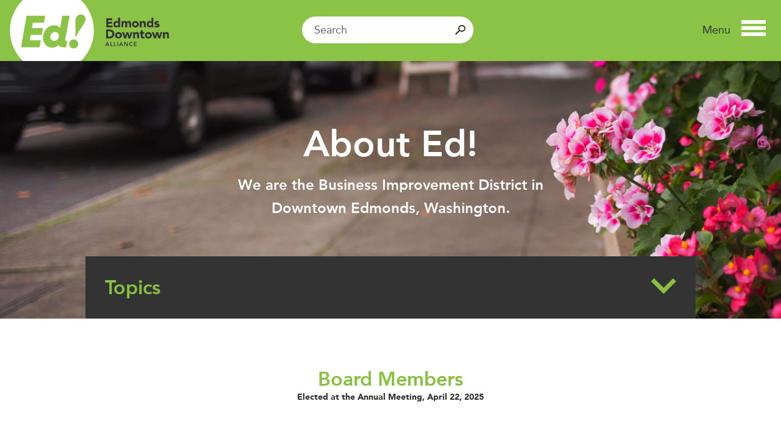

--- FILE ---
content_type: text/html; charset=UTF-8
request_url: https://edmondsdowntown.org/about-ed/board-members/
body_size: 12274
content:


<!DOCTYPE html>
<!--[if IEMobile 7 ]> <html dir="ltr" lang="en-US"class="no-js iem7"> <![endif]-->
<!--[if lt IE 7 ]> <html dir="ltr" lang="en-US" class="no-js ie6 oldie"> <![endif]-->
<!--[if IE 7 ]>    <html dir="ltr" lang="en-US" class="no-js ie7 oldie"> <![endif]-->
<!--[if IE 8 ]>    <html dir="ltr" lang="en-US" class="no-js ie8 oldie"> <![endif]-->
<!--[if (gte IE 9)|(gt IEMobile 7)|!(IEMobile)|!(IE)]><!--><html dir="ltr" lang="en-US" class="ie no-js"><!--<![endif]-->
    <head>
		<!-- Google Tag Manager -->
		<script>(function(w,d,s,l,i){w[l]=w[l]||[];w[l].push({'gtm.start':
		new Date().getTime(),event:'gtm.js'});var f=d.getElementsByTagName(s)[0],
		j=d.createElement(s),dl=l!='dataLayer'?'&l='+l:'';j.async=true;j.src=
		'https://www.googletagmanager.com/gtm.js?id='+i+dl;f.parentNode.insertBefore(j,f);
		})(window,document,'script','dataLayer','GTM-K4PJMV5');</script>
		<!-- End Google Tag Manager -->
        <title>Board Members - Edmonds Downtown Alliance</title>
        <meta charset="UTF-8" />
        <meta http-equiv="X-UA-Compatible" content="IE=edge,chrome=1">
        <meta name="viewport" content="width=device-width, initial-scale=1.0"><!-- Remove if you're not building a responsive site. (But then why would you do such a thing?) -->
        <!-- If business page, attach its keywords, otherwise use the default ones. -->
                    <meta name="keywords" content="Edmonds, Edmonds WA, Downtown Edmonds, Shop Edmonds, Accommodations Edmonds, Places to Stay Edmonds, Visit Edmonds, Drink Edmonds, Eat Edmonds, Shop Local Edmonds, Eating Edmonds, Edmonds Businesses, Things to do in Edmonds, Best Restaurants in Edmonds, Best Coffee in Edmonds, Edmonds Activities, Edmonds Events, Interesting Shops Edmonds, Unique Shops Edmonds, Edmonds Pubs, Edmonds Breweries, Family Friendly Edmonds, Late Night Edmonds, History Edmonds, Historic Edmonds, Getting to Edmonds, Ed!, Downtown Alliance, Edmonds Downtown Alliance, Edmonds Business, Edmonds Business District, EDBID, Edmonds Shopping, Downtown Edmonds Businesses, Edmonds Accounting, Edmonds Activities, Edmonds Acupuncture, Edmonds Advertising, Edmonds Amtrak, Edmonds Antiques, Edmonds Apparel, Edmonds Art Classes, Edmonds Art Gallery, Edmonds Art Supplies, Edmonds Art Works, Edmonds Arts, Edmonds Astrologer, Edmonds Attorney, Edmonds Auto, Edmonds Auto Repair, Edmonds Baby, Edmonds Baby Clothes, Edmonds Baby Gear, Edmonds Bakery, Edmonds Ballet, Edmonds Bank , Edmonds Banking, Edmonds Bar & Grill, Edmonds Bars, Edmonds Beach, Edmonds Beaches, Edmonds Beauty, Edmonds Beauty Products, Edmonds BID, Edmonds Bistro, Edmonds Books, Edmonds Boutique, Edmonds Bowl, Edmonds Breakfast, Edmonds Breweries, Edmonds Broker, Edmonds Brunch, Edmonds Business Consultants, Edmonds Business Improvement District, Edmonds Cafés, Edmonds Candy, Edmonds Card Shop, Edmonds Catering, Edmonds Ceramics, Edmonds Certified Public Accountant, Edmonds CPA, Edmonds Cheese, Edmonds Children’s Clinic, Edmonds Chiropractor, Edmonds Cinema, Edmonds Clothing, Edmonds Coaching, Edmonds Cocktails, Edmonds Coffee, Edmonds Coffee Shop, Edmonds Collision, Edmonds Collision Repair, Edmonds Commercial Landscaping, Edmonds Concerts, Edmonds Concerts in the Park, Edmonds Conference Center, Edmonds Consignment, Edmonds Certified Public Accountant, Edmonds CPA, Edmonds Culture, Edmonds Custom Framing, Edmonds Deli, Edmonds Dental, Edmonds Dentist, Edmonds Dermatology, Edmonds Design, Edmonds Design Consulting, Edmonds Doctors, Edmonds Downtown, Edmonds Driftwood Players, Edmonds Drinks, Edmonds Entertainment, Edmonds Eye, Edmonds Eyelash, Edmonds Farmers Market, Edmonds Ferry, Edmonds Festivals, Edmonds Financial Advisors, Edmonds Fine Dining, Edmonds Fitness, Edmonds Floor Covering, Edmonds Flooring, Edmonds Framing, Edmonds French Restaurant, Edmonds Frozen Yogurt, Edmonds Funeral Home, Edmonds Galleries, Edmonds Gallery, Edmonds Garden, Edmonds Gelato, Edmonds Gifts, Edmonds Graphic Design, Edmonds Grill, Edmonds Grocer, Edmonds Grocery Store, Edmonds Gym, Edmonds Hair, Edmonds Hair Salons, Edmonds Happy hour, Edmonds Hardware, Edmonds Health & Wellness, Edmonds Health, Edmonds Health Products, Edmonds Healthcare, Edmonds Hearing, Edmonds Historical Society, Edmonds Hobbies, Edmonds Home Décor, Edmonds Home Furnishing, Edmonds Hotel Management, Edmonds Housewares, Edmonds Hypnotherapy, Edmonds Ice Cream, Edmonds Ice Cream Store, Edmonds Indian, Edmonds Indian Restaurant, Edmonds Insurance, Edmonds Insurance Agency, Edmonds Interior Design, Edmonds Investment, Edmonds Italian, Edmonds Jewelry, Edmonds Kitchen Shops, Edmonds Land Use Consultant, Edmonds Landscaping, Edmonds Law, Edmonds Law Firms, Edmonds Library, Edmonds Live Music, Edmonds Lodging, Edmonds Lunch, Edmonds Market, Edmonds Marketing, Edmonds Massage, Edmonds Massage Therapy, Edmonds Maternity Clothing, Edmonds Mental Health, Edmonds Merchants, Edmonds Mexican, Edmonds Mortgage, Edmonds Mortgage Broker, Edmonds Movie, Edmonds Movie Theatre, Edmonds Museum, Edmonds Nails, Edmonds Nightlife, Edmonds Offers, Edmonds Optometrist, Edmonds Outdoor Seating, Edmonds Pain Therapy, Edmonds Parks, Edmonds Preforming Arts, Edmonds Pet, Edmonds Photography, Edmonds Picture Framing, Edmonds Port, Edmonds Pottery, Edmonds Professional Counseling, Edmonds Psychiatry, Edmonds Psychotherapy, Edmonds Pub, Edmonds Real Estate, Edmonds Restaurants, Edmonds Retail, Edmonds Salons, Edmonds Seafood, Edmonds Senior Center, Edmonds Senior Living, Edmonds Services, Edmonds Shoes, Edmonds Skin Care, Edmonds Spa, Edmonds Sports Bars, Edmonds Staffing, Edmonds Staffing Solutions, Edmonds Stained Glass, Edmonds Stylists, Edmonds Supplements, Edmonds Sweets, Edmonds Tax, Edmonds Tea, Edmonds Teriyaki, Edmonds Thai, Edmonds Thai Food, Edmonds Tour, Edmonds Toys, Edmonds Translation Services, Edmonds Travel, Edmonds Travel Center, Edmonds Travel Tour, Edmonds Venues, Edmonds Vision, Edmonds Vitamins, Edmonds Waxing, Edmonds Wedding, Edmonds Wedding Venues, Edmonds Wellness, Edmonds Wine, Edmonds Women’s Health, Edmonds Women’s Clothing, Edmonds Yoga, Edmonds Hatha, Family Activities Edmonds, Getting to Edmonds, Happenings Edmonds, Historic Edmonds, Kids Activities Edmonds, Preforming Arts Edmonds, Things to do in Edmonds, Things to see in Edmonds, Upcoming Events, Visit Edmonds">
                <meta name="description" content="The heart of downtown Edmonds. Featuring the most comprehensive listing of dining, shopping, services and upcoming events.">
        <link rel="pingback" href="https://edmondsdowntown.org/xmlrpc.php" />
        <link rel="shortcut icon" href="https://edmondsdowntown.org/wp-content/themes/ed-theme/img/favicon.ico"/>
        <link rel="shortcut icon" href="https://edmondsdowntown.org/wp-content/themes/ed-theme/favicon.ico" type="image/x-icon">
        <link rel="icon" href="https://edmondsdowntown.org/wp-content/themes/ed-theme/favicon.ico" type="image/x-icon">

                        <!-- Otherwise, provide the compiled and minified CSS file. -->
                <link rel="stylesheet" href="https://edmondsdowntown.org/wp-content/themes/ed-theme/_ui/compiled/main.min.css" type="text/css" media="all">

                <!-- And the header scripts compiled and uglified -->
                <script src="https://edmondsdowntown.org/wp-content/themes/ed-theme/_ui/compiled/header-scripts.min.js"></script>
                <meta name='robots' content='index, follow, max-image-preview:large, max-snippet:-1, max-video-preview:-1' />
	<style>img:is([sizes="auto" i], [sizes^="auto," i]) { contain-intrinsic-size: 3000px 1500px }</style>
	
	<!-- This site is optimized with the Yoast SEO plugin v25.8 - https://yoast.com/wordpress/plugins/seo/ -->
	<meta name="description" content="The Edmonds Downtown Alliance is governed by a member advisory board made up of a balanced group of member businesses." />
	<link rel="canonical" href="https://www.edmondsdowntown.org/about-ed/board-members/" />
	<meta property="og:locale" content="en_US" />
	<meta property="og:type" content="article" />
	<meta property="og:title" content="Board Members - Edmonds Downtown Alliance" />
	<meta property="og:description" content="The Edmonds Downtown Alliance is governed by a member advisory board made up of a balanced group of member businesses." />
	<meta property="og:url" content="https://www.edmondsdowntown.org/about-ed/board-members/" />
	<meta property="og:site_name" content="Edmonds Downtown Alliance" />
	<meta property="article:publisher" content="https://www.facebook.com/edmondsdowntown/" />
	<meta property="article:modified_time" content="2025-05-27T22:16:04+00:00" />
	<meta property="og:image" content="https://edmondsdowntown.org/wp-content/uploads/2019/02/Love_Edmonds_Cling_print.jpg" />
	<meta property="og:image:width" content="500" />
	<meta property="og:image:height" content="355" />
	<meta property="og:image:type" content="image/jpeg" />
	<meta name="twitter:card" content="summary_large_image" />
	<meta name="twitter:label1" content="Est. reading time" />
	<meta name="twitter:data1" content="1 minute" />
	<script type="application/ld+json" class="yoast-schema-graph">{"@context":"https://schema.org","@graph":[{"@type":"WebPage","@id":"https://www.edmondsdowntown.org/about-ed/board-members/","url":"https://www.edmondsdowntown.org/about-ed/board-members/","name":"Board Members - Edmonds Downtown Alliance","isPartOf":{"@id":"https://edmondsdowntown.org/#website"},"datePublished":"2014-10-30T20:17:40+00:00","dateModified":"2025-05-27T22:16:04+00:00","description":"The Edmonds Downtown Alliance is governed by a member advisory board made up of a balanced group of member businesses.","breadcrumb":{"@id":"https://www.edmondsdowntown.org/about-ed/board-members/#breadcrumb"},"inLanguage":"en-US","potentialAction":[{"@type":"ReadAction","target":["https://www.edmondsdowntown.org/about-ed/board-members/"]}]},{"@type":"BreadcrumbList","@id":"https://www.edmondsdowntown.org/about-ed/board-members/#breadcrumb","itemListElement":[{"@type":"ListItem","position":1,"name":"Home","item":"https://edmondsdowntown.org/"},{"@type":"ListItem","position":2,"name":"About Ed!","item":"http://www.edmondsdowntown.org/about-ed/"},{"@type":"ListItem","position":3,"name":"Board Members"}]},{"@type":"WebSite","@id":"https://edmondsdowntown.org/#website","url":"https://edmondsdowntown.org/","name":"Edmonds Downtown Alliance","description":"","potentialAction":[{"@type":"SearchAction","target":{"@type":"EntryPoint","urlTemplate":"https://edmondsdowntown.org/?s={search_term_string}"},"query-input":{"@type":"PropertyValueSpecification","valueRequired":true,"valueName":"search_term_string"}}],"inLanguage":"en-US"}]}</script>
	<!-- / Yoast SEO plugin. -->


<link rel="alternate" type="application/rss+xml" title="Edmonds Downtown Alliance &raquo; Board Members Comments Feed" href="https://edmondsdowntown.org/about-ed/board-members/feed/" />
<script type="text/javascript">
/* <![CDATA[ */
window._wpemojiSettings = {"baseUrl":"https:\/\/s.w.org\/images\/core\/emoji\/16.0.1\/72x72\/","ext":".png","svgUrl":"https:\/\/s.w.org\/images\/core\/emoji\/16.0.1\/svg\/","svgExt":".svg","source":{"concatemoji":"https:\/\/edmondsdowntown.org\/wp-includes\/js\/wp-emoji-release.min.js?ver=6.8.3"}};
/*! This file is auto-generated */
!function(s,n){var o,i,e;function c(e){try{var t={supportTests:e,timestamp:(new Date).valueOf()};sessionStorage.setItem(o,JSON.stringify(t))}catch(e){}}function p(e,t,n){e.clearRect(0,0,e.canvas.width,e.canvas.height),e.fillText(t,0,0);var t=new Uint32Array(e.getImageData(0,0,e.canvas.width,e.canvas.height).data),a=(e.clearRect(0,0,e.canvas.width,e.canvas.height),e.fillText(n,0,0),new Uint32Array(e.getImageData(0,0,e.canvas.width,e.canvas.height).data));return t.every(function(e,t){return e===a[t]})}function u(e,t){e.clearRect(0,0,e.canvas.width,e.canvas.height),e.fillText(t,0,0);for(var n=e.getImageData(16,16,1,1),a=0;a<n.data.length;a++)if(0!==n.data[a])return!1;return!0}function f(e,t,n,a){switch(t){case"flag":return n(e,"\ud83c\udff3\ufe0f\u200d\u26a7\ufe0f","\ud83c\udff3\ufe0f\u200b\u26a7\ufe0f")?!1:!n(e,"\ud83c\udde8\ud83c\uddf6","\ud83c\udde8\u200b\ud83c\uddf6")&&!n(e,"\ud83c\udff4\udb40\udc67\udb40\udc62\udb40\udc65\udb40\udc6e\udb40\udc67\udb40\udc7f","\ud83c\udff4\u200b\udb40\udc67\u200b\udb40\udc62\u200b\udb40\udc65\u200b\udb40\udc6e\u200b\udb40\udc67\u200b\udb40\udc7f");case"emoji":return!a(e,"\ud83e\udedf")}return!1}function g(e,t,n,a){var r="undefined"!=typeof WorkerGlobalScope&&self instanceof WorkerGlobalScope?new OffscreenCanvas(300,150):s.createElement("canvas"),o=r.getContext("2d",{willReadFrequently:!0}),i=(o.textBaseline="top",o.font="600 32px Arial",{});return e.forEach(function(e){i[e]=t(o,e,n,a)}),i}function t(e){var t=s.createElement("script");t.src=e,t.defer=!0,s.head.appendChild(t)}"undefined"!=typeof Promise&&(o="wpEmojiSettingsSupports",i=["flag","emoji"],n.supports={everything:!0,everythingExceptFlag:!0},e=new Promise(function(e){s.addEventListener("DOMContentLoaded",e,{once:!0})}),new Promise(function(t){var n=function(){try{var e=JSON.parse(sessionStorage.getItem(o));if("object"==typeof e&&"number"==typeof e.timestamp&&(new Date).valueOf()<e.timestamp+604800&&"object"==typeof e.supportTests)return e.supportTests}catch(e){}return null}();if(!n){if("undefined"!=typeof Worker&&"undefined"!=typeof OffscreenCanvas&&"undefined"!=typeof URL&&URL.createObjectURL&&"undefined"!=typeof Blob)try{var e="postMessage("+g.toString()+"("+[JSON.stringify(i),f.toString(),p.toString(),u.toString()].join(",")+"));",a=new Blob([e],{type:"text/javascript"}),r=new Worker(URL.createObjectURL(a),{name:"wpTestEmojiSupports"});return void(r.onmessage=function(e){c(n=e.data),r.terminate(),t(n)})}catch(e){}c(n=g(i,f,p,u))}t(n)}).then(function(e){for(var t in e)n.supports[t]=e[t],n.supports.everything=n.supports.everything&&n.supports[t],"flag"!==t&&(n.supports.everythingExceptFlag=n.supports.everythingExceptFlag&&n.supports[t]);n.supports.everythingExceptFlag=n.supports.everythingExceptFlag&&!n.supports.flag,n.DOMReady=!1,n.readyCallback=function(){n.DOMReady=!0}}).then(function(){return e}).then(function(){var e;n.supports.everything||(n.readyCallback(),(e=n.source||{}).concatemoji?t(e.concatemoji):e.wpemoji&&e.twemoji&&(t(e.twemoji),t(e.wpemoji)))}))}((window,document),window._wpemojiSettings);
/* ]]> */
</script>
<style id='wp-emoji-styles-inline-css' type='text/css'>

	img.wp-smiley, img.emoji {
		display: inline !important;
		border: none !important;
		box-shadow: none !important;
		height: 1em !important;
		width: 1em !important;
		margin: 0 0.07em !important;
		vertical-align: -0.1em !important;
		background: none !important;
		padding: 0 !important;
	}
</style>
<link rel='stylesheet' id='wp-block-library-css' href='https://edmondsdowntown.org/wp-includes/css/dist/block-library/style.min.css?ver=6.8.3' type='text/css' media='all' />
<style id='classic-theme-styles-inline-css' type='text/css'>
/*! This file is auto-generated */
.wp-block-button__link{color:#fff;background-color:#32373c;border-radius:9999px;box-shadow:none;text-decoration:none;padding:calc(.667em + 2px) calc(1.333em + 2px);font-size:1.125em}.wp-block-file__button{background:#32373c;color:#fff;text-decoration:none}
</style>
<style id='global-styles-inline-css' type='text/css'>
:root{--wp--preset--aspect-ratio--square: 1;--wp--preset--aspect-ratio--4-3: 4/3;--wp--preset--aspect-ratio--3-4: 3/4;--wp--preset--aspect-ratio--3-2: 3/2;--wp--preset--aspect-ratio--2-3: 2/3;--wp--preset--aspect-ratio--16-9: 16/9;--wp--preset--aspect-ratio--9-16: 9/16;--wp--preset--color--black: #000000;--wp--preset--color--cyan-bluish-gray: #abb8c3;--wp--preset--color--white: #ffffff;--wp--preset--color--pale-pink: #f78da7;--wp--preset--color--vivid-red: #cf2e2e;--wp--preset--color--luminous-vivid-orange: #ff6900;--wp--preset--color--luminous-vivid-amber: #fcb900;--wp--preset--color--light-green-cyan: #7bdcb5;--wp--preset--color--vivid-green-cyan: #00d084;--wp--preset--color--pale-cyan-blue: #8ed1fc;--wp--preset--color--vivid-cyan-blue: #0693e3;--wp--preset--color--vivid-purple: #9b51e0;--wp--preset--gradient--vivid-cyan-blue-to-vivid-purple: linear-gradient(135deg,rgba(6,147,227,1) 0%,rgb(155,81,224) 100%);--wp--preset--gradient--light-green-cyan-to-vivid-green-cyan: linear-gradient(135deg,rgb(122,220,180) 0%,rgb(0,208,130) 100%);--wp--preset--gradient--luminous-vivid-amber-to-luminous-vivid-orange: linear-gradient(135deg,rgba(252,185,0,1) 0%,rgba(255,105,0,1) 100%);--wp--preset--gradient--luminous-vivid-orange-to-vivid-red: linear-gradient(135deg,rgba(255,105,0,1) 0%,rgb(207,46,46) 100%);--wp--preset--gradient--very-light-gray-to-cyan-bluish-gray: linear-gradient(135deg,rgb(238,238,238) 0%,rgb(169,184,195) 100%);--wp--preset--gradient--cool-to-warm-spectrum: linear-gradient(135deg,rgb(74,234,220) 0%,rgb(151,120,209) 20%,rgb(207,42,186) 40%,rgb(238,44,130) 60%,rgb(251,105,98) 80%,rgb(254,248,76) 100%);--wp--preset--gradient--blush-light-purple: linear-gradient(135deg,rgb(255,206,236) 0%,rgb(152,150,240) 100%);--wp--preset--gradient--blush-bordeaux: linear-gradient(135deg,rgb(254,205,165) 0%,rgb(254,45,45) 50%,rgb(107,0,62) 100%);--wp--preset--gradient--luminous-dusk: linear-gradient(135deg,rgb(255,203,112) 0%,rgb(199,81,192) 50%,rgb(65,88,208) 100%);--wp--preset--gradient--pale-ocean: linear-gradient(135deg,rgb(255,245,203) 0%,rgb(182,227,212) 50%,rgb(51,167,181) 100%);--wp--preset--gradient--electric-grass: linear-gradient(135deg,rgb(202,248,128) 0%,rgb(113,206,126) 100%);--wp--preset--gradient--midnight: linear-gradient(135deg,rgb(2,3,129) 0%,rgb(40,116,252) 100%);--wp--preset--font-size--small: 13px;--wp--preset--font-size--medium: 20px;--wp--preset--font-size--large: 36px;--wp--preset--font-size--x-large: 42px;--wp--preset--spacing--20: 0.44rem;--wp--preset--spacing--30: 0.67rem;--wp--preset--spacing--40: 1rem;--wp--preset--spacing--50: 1.5rem;--wp--preset--spacing--60: 2.25rem;--wp--preset--spacing--70: 3.38rem;--wp--preset--spacing--80: 5.06rem;--wp--preset--shadow--natural: 6px 6px 9px rgba(0, 0, 0, 0.2);--wp--preset--shadow--deep: 12px 12px 50px rgba(0, 0, 0, 0.4);--wp--preset--shadow--sharp: 6px 6px 0px rgba(0, 0, 0, 0.2);--wp--preset--shadow--outlined: 6px 6px 0px -3px rgba(255, 255, 255, 1), 6px 6px rgba(0, 0, 0, 1);--wp--preset--shadow--crisp: 6px 6px 0px rgba(0, 0, 0, 1);}:where(.is-layout-flex){gap: 0.5em;}:where(.is-layout-grid){gap: 0.5em;}body .is-layout-flex{display: flex;}.is-layout-flex{flex-wrap: wrap;align-items: center;}.is-layout-flex > :is(*, div){margin: 0;}body .is-layout-grid{display: grid;}.is-layout-grid > :is(*, div){margin: 0;}:where(.wp-block-columns.is-layout-flex){gap: 2em;}:where(.wp-block-columns.is-layout-grid){gap: 2em;}:where(.wp-block-post-template.is-layout-flex){gap: 1.25em;}:where(.wp-block-post-template.is-layout-grid){gap: 1.25em;}.has-black-color{color: var(--wp--preset--color--black) !important;}.has-cyan-bluish-gray-color{color: var(--wp--preset--color--cyan-bluish-gray) !important;}.has-white-color{color: var(--wp--preset--color--white) !important;}.has-pale-pink-color{color: var(--wp--preset--color--pale-pink) !important;}.has-vivid-red-color{color: var(--wp--preset--color--vivid-red) !important;}.has-luminous-vivid-orange-color{color: var(--wp--preset--color--luminous-vivid-orange) !important;}.has-luminous-vivid-amber-color{color: var(--wp--preset--color--luminous-vivid-amber) !important;}.has-light-green-cyan-color{color: var(--wp--preset--color--light-green-cyan) !important;}.has-vivid-green-cyan-color{color: var(--wp--preset--color--vivid-green-cyan) !important;}.has-pale-cyan-blue-color{color: var(--wp--preset--color--pale-cyan-blue) !important;}.has-vivid-cyan-blue-color{color: var(--wp--preset--color--vivid-cyan-blue) !important;}.has-vivid-purple-color{color: var(--wp--preset--color--vivid-purple) !important;}.has-black-background-color{background-color: var(--wp--preset--color--black) !important;}.has-cyan-bluish-gray-background-color{background-color: var(--wp--preset--color--cyan-bluish-gray) !important;}.has-white-background-color{background-color: var(--wp--preset--color--white) !important;}.has-pale-pink-background-color{background-color: var(--wp--preset--color--pale-pink) !important;}.has-vivid-red-background-color{background-color: var(--wp--preset--color--vivid-red) !important;}.has-luminous-vivid-orange-background-color{background-color: var(--wp--preset--color--luminous-vivid-orange) !important;}.has-luminous-vivid-amber-background-color{background-color: var(--wp--preset--color--luminous-vivid-amber) !important;}.has-light-green-cyan-background-color{background-color: var(--wp--preset--color--light-green-cyan) !important;}.has-vivid-green-cyan-background-color{background-color: var(--wp--preset--color--vivid-green-cyan) !important;}.has-pale-cyan-blue-background-color{background-color: var(--wp--preset--color--pale-cyan-blue) !important;}.has-vivid-cyan-blue-background-color{background-color: var(--wp--preset--color--vivid-cyan-blue) !important;}.has-vivid-purple-background-color{background-color: var(--wp--preset--color--vivid-purple) !important;}.has-black-border-color{border-color: var(--wp--preset--color--black) !important;}.has-cyan-bluish-gray-border-color{border-color: var(--wp--preset--color--cyan-bluish-gray) !important;}.has-white-border-color{border-color: var(--wp--preset--color--white) !important;}.has-pale-pink-border-color{border-color: var(--wp--preset--color--pale-pink) !important;}.has-vivid-red-border-color{border-color: var(--wp--preset--color--vivid-red) !important;}.has-luminous-vivid-orange-border-color{border-color: var(--wp--preset--color--luminous-vivid-orange) !important;}.has-luminous-vivid-amber-border-color{border-color: var(--wp--preset--color--luminous-vivid-amber) !important;}.has-light-green-cyan-border-color{border-color: var(--wp--preset--color--light-green-cyan) !important;}.has-vivid-green-cyan-border-color{border-color: var(--wp--preset--color--vivid-green-cyan) !important;}.has-pale-cyan-blue-border-color{border-color: var(--wp--preset--color--pale-cyan-blue) !important;}.has-vivid-cyan-blue-border-color{border-color: var(--wp--preset--color--vivid-cyan-blue) !important;}.has-vivid-purple-border-color{border-color: var(--wp--preset--color--vivid-purple) !important;}.has-vivid-cyan-blue-to-vivid-purple-gradient-background{background: var(--wp--preset--gradient--vivid-cyan-blue-to-vivid-purple) !important;}.has-light-green-cyan-to-vivid-green-cyan-gradient-background{background: var(--wp--preset--gradient--light-green-cyan-to-vivid-green-cyan) !important;}.has-luminous-vivid-amber-to-luminous-vivid-orange-gradient-background{background: var(--wp--preset--gradient--luminous-vivid-amber-to-luminous-vivid-orange) !important;}.has-luminous-vivid-orange-to-vivid-red-gradient-background{background: var(--wp--preset--gradient--luminous-vivid-orange-to-vivid-red) !important;}.has-very-light-gray-to-cyan-bluish-gray-gradient-background{background: var(--wp--preset--gradient--very-light-gray-to-cyan-bluish-gray) !important;}.has-cool-to-warm-spectrum-gradient-background{background: var(--wp--preset--gradient--cool-to-warm-spectrum) !important;}.has-blush-light-purple-gradient-background{background: var(--wp--preset--gradient--blush-light-purple) !important;}.has-blush-bordeaux-gradient-background{background: var(--wp--preset--gradient--blush-bordeaux) !important;}.has-luminous-dusk-gradient-background{background: var(--wp--preset--gradient--luminous-dusk) !important;}.has-pale-ocean-gradient-background{background: var(--wp--preset--gradient--pale-ocean) !important;}.has-electric-grass-gradient-background{background: var(--wp--preset--gradient--electric-grass) !important;}.has-midnight-gradient-background{background: var(--wp--preset--gradient--midnight) !important;}.has-small-font-size{font-size: var(--wp--preset--font-size--small) !important;}.has-medium-font-size{font-size: var(--wp--preset--font-size--medium) !important;}.has-large-font-size{font-size: var(--wp--preset--font-size--large) !important;}.has-x-large-font-size{font-size: var(--wp--preset--font-size--x-large) !important;}
:where(.wp-block-post-template.is-layout-flex){gap: 1.25em;}:where(.wp-block-post-template.is-layout-grid){gap: 1.25em;}
:where(.wp-block-columns.is-layout-flex){gap: 2em;}:where(.wp-block-columns.is-layout-grid){gap: 2em;}
:root :where(.wp-block-pullquote){font-size: 1.5em;line-height: 1.6;}
</style>
<link rel='stylesheet' id='contact-form-7-css' href='https://edmondsdowntown.org/wp-content/plugins/contact-form-7/includes/css/styles.css?ver=6.1.1' type='text/css' media='all' />
<link rel="https://api.w.org/" href="https://edmondsdowntown.org/wp-json/" /><link rel="alternate" title="JSON" type="application/json" href="https://edmondsdowntown.org/wp-json/wp/v2/pages/539" /><link rel="EditURI" type="application/rsd+xml" title="RSD" href="https://edmondsdowntown.org/xmlrpc.php?rsd" />
<meta name="generator" content="WordPress 6.8.3" />
<link rel='shortlink' href='https://edmondsdowntown.org/?p=539' />
<link rel="alternate" title="oEmbed (JSON)" type="application/json+oembed" href="https://edmondsdowntown.org/wp-json/oembed/1.0/embed?url=https%3A%2F%2Fedmondsdowntown.org%2Fabout-ed%2Fboard-members%2F" />
<link rel="alternate" title="oEmbed (XML)" type="text/xml+oembed" href="https://edmondsdowntown.org/wp-json/oembed/1.0/embed?url=https%3A%2F%2Fedmondsdowntown.org%2Fabout-ed%2Fboard-members%2F&#038;format=xml" />


<!-- Open Graph data is managed by Alex MacArthur's Complete Open Graph plugin. (v3.4.5) -->
<!-- https://wordpress.org/plugins/complete-open-graph/ -->
<meta property='og:site_name' content='Edmonds Downtown Alliance' />
<meta property='og:url' content='https://edmondsdowntown.org/about-ed/board-members/' />
<meta property='og:locale' content='en_US' />
<meta property='og:description' content='Elected at the Annual Meeting, April 22, 2025' />
<meta property='og:title' content='Board Members' />
<meta property='og:type' content='website' />
<meta name='twitter:card' content='summary' />
<meta name='twitter:title' content='Board Members' />
<meta name='twitter:description' content='Elected at the Annual Meeting, April 22, 2025' />
<!-- End Complete Open Graph. | 0.0032761096954346s -->

    </head>

    <body class="wp-singular page-template page-template-about-board page-template-about-board-php page page-id-539 page-child parent-pageid-299 wp-theme-ed-theme board-members">

	<!-- Google Tag Manager (noscript) -->
	<noscript><iframe src="https://www.googletagmanager.com/ns.html?id=GTM-K4PJMV5"
	height="0" width="0" style="display:none;visibility:hidden"></iframe></noscript>
	<!-- End Google Tag Manager (noscript) -->

    <header id="top">
            <div class="top-bar">
                <a href="/" class="logo">Ed! Edmonds Downtown Alliance</a>

                <button type="button" role="button" aria-label="Toggle Navigation" class="trigger primary-trigger lines-button x">
                    <span class="word">Menu</span>
                    <span class="lines"></span>
                </button>

                <form role="search" method="get" id="searchform" class="searchbox searchform" action="https://edmondsdowntown.org/">
                    <label class="offscreen" for="s">Search for:</label>
                    <input type="text" value="" name="s" id="s" class="searchbox-input" placeholder="Search">
                    <input type="submit" id="searchsubmit searchbox-submit" value="Search">
                    <span class="icon-search"></span>
                </form>
            </div><!-- /.top-bar -->

            <nav id="primary" class="menu slinky-menu" role="navigation">
                <ul class="level-1">
                    <li><a href="/features/">Features</a></li>
                    <li class="has-subnav">
						<a href="#">Eat &amp; Drink</a>
						<ul class="level-2">
                            	<li class="cat-item cat-item-5"><a href="https://edmondsdowntown.org/category/eat-drink/bars-breweries/">Bars &amp; Breweries</a>
</li>
	<li class="cat-item cat-item-59"><a href="https://edmondsdowntown.org/category/eat-drink/bipoc-owned/">BIPOC-Owned</a>
</li>
	<li class="cat-item cat-item-7"><a href="https://edmondsdowntown.org/category/eat-drink/breakfast-brunch/">Breakfast &amp; Brunch</a>
</li>
	<li class="cat-item cat-item-34"><a href="https://edmondsdowntown.org/category/eat-drink/catering/">Catering</a>
</li>
	<li class="cat-item cat-item-6"><a href="https://edmondsdowntown.org/category/eat-drink/coffee-tea/">Coffee/Tea</a>
</li>
	<li class="cat-item cat-item-8"><a href="https://edmondsdowntown.org/category/eat-drink/full-service-restaurants/">Full Service Restaurants</a>
</li>
	<li class="cat-item cat-item-12"><a href="https://edmondsdowntown.org/category/eat-drink/happy-hour-early/">Happy Hour &#8211; Early</a>
</li>
	<li class="cat-item cat-item-13"><a href="https://edmondsdowntown.org/category/eat-drink/happy-hour-late/">Happy Hour &#8211; Late</a>
</li>
	<li class="cat-item cat-item-36"><a href="https://edmondsdowntown.org/category/eat-drink/live-music-dj-karaoke/">Live Music/DJ/Karaoke</a>
</li>
	<li class="cat-item cat-item-10"><a href="https://edmondsdowntown.org/category/eat-drink/lunch-deli/">Lunch/Deli</a>
</li>
	<li class="cat-item cat-item-67"><a href="https://edmondsdowntown.org/category/eat-drink/open-late/">Open Late</a>
</li>
	<li class="cat-item cat-item-11"><a href="https://edmondsdowntown.org/category/eat-drink/outdoor-seating/">Outdoor Seating</a>
</li>
	<li class="cat-item cat-item-9"><a href="https://edmondsdowntown.org/category/eat-drink/sweets/">Sweets</a>
</li>
	<li class="cat-item cat-item-56"><a href="https://edmondsdowntown.org/category/eat-drink/woman-owned/">Woman-Owned</a>
</li>
						</ul>
					</li>
                    <li class="has-subnav">
						<a href="#">Shopping</a>
						<ul class="level-2">
                            	<li class="cat-item cat-item-38"><a href="https://edmondsdowntown.org/category/shopping/art-supplies/">Art Supplies</a>
</li>
	<li class="cat-item cat-item-44"><a href="https://edmondsdowntown.org/category/shopping/beauty-products/">Beauty Products</a>
</li>
	<li class="cat-item cat-item-61"><a href="https://edmondsdowntown.org/category/shopping/bipoc-owned-shopping/">BIPOC-Owned</a>
</li>
	<li class="cat-item cat-item-18"><a href="https://edmondsdowntown.org/category/shopping/books-games-hobbies/">Books, Games, Hobbies</a>
</li>
	<li class="cat-item cat-item-16"><a href="https://edmondsdowntown.org/category/shopping/clothing/">Clothing</a>
</li>
	<li class="cat-item cat-item-66"><a href="https://edmondsdowntown.org/category/shopping/consignment/">Consignment</a>
</li>
	<li class="cat-item cat-item-43"><a href="https://edmondsdowntown.org/category/shopping/custom-framing/">Custom Framing</a>
</li>
	<li class="cat-item cat-item-37"><a href="https://edmondsdowntown.org/category/shopping/galleries/">Galleries</a>
</li>
	<li class="cat-item cat-item-23"><a href="https://edmondsdowntown.org/category/shopping/grocer-health-products/">Grocer and Health Products</a>
</li>
	<li class="cat-item cat-item-15"><a href="https://edmondsdowntown.org/category/shopping/home-gifts-floral/">Home, Gifts, Floral</a>
</li>
	<li class="cat-item cat-item-22"><a href="https://edmondsdowntown.org/category/shopping/jewelry/">Jewelry</a>
</li>
	<li class="cat-item cat-item-33"><a href="https://edmondsdowntown.org/category/shopping/photography/">Photography</a>
</li>
	<li class="cat-item cat-item-65"><a href="https://edmondsdowntown.org/category/shopping/record-store/">Record Store</a>
</li>
	<li class="cat-item cat-item-19"><a href="https://edmondsdowntown.org/category/shopping/toys-kids/">Toys &amp; Kids</a>
</li>
	<li class="cat-item cat-item-54"><a href="https://edmondsdowntown.org/category/shopping/travel-store/">Travel Store</a>
</li>
	<li class="cat-item cat-item-17"><a href="https://edmondsdowntown.org/category/shopping/antiques-consignment/">Vintage/Antiques</a>
</li>
	<li class="cat-item cat-item-58"><a href="https://edmondsdowntown.org/category/shopping/woman-owned-shopping/">Woman-Owned</a>
</li>
						</ul>
					</li>
                    <li class="has-subnav">
						<a href="#">Services</a>
						<ul class="level-2">
                            	<li class="cat-item cat-item-28"><a href="https://edmondsdowntown.org/category/services-edmonds/attorney-legal/">Attorney &amp; Legal</a>
</li>
	<li class="cat-item cat-item-25"><a href="https://edmondsdowntown.org/category/services-edmonds/beauty-salon-spa/">Beauty and Salons</a>
</li>
	<li class="cat-item cat-item-60"><a href="https://edmondsdowntown.org/category/services-edmonds/bipoc-owned-services-edmonds/">BIPOC-Owned</a>
</li>
	<li class="cat-item cat-item-21"><a href="https://edmondsdowntown.org/category/services-edmonds/movie-theater/">Cinema</a>
</li>
	<li class="cat-item cat-item-26"><a href="https://edmondsdowntown.org/category/services-edmonds/counseling-social-services/">Counseling &amp; Social Services</a>
</li>
	<li class="cat-item cat-item-47"><a href="https://edmondsdowntown.org/category/services-edmonds/dry-cleaning-alterations/">Dry Cleaning, Laundry &amp; Alterations</a>
</li>
	<li class="cat-item cat-item-29"><a href="https://edmondsdowntown.org/category/services-edmonds/engineering-architecture-interior-design/">Engineering, Architecture, and Interior Design</a>
</li>
	<li class="cat-item cat-item-27"><a href="https://edmondsdowntown.org/category/services-edmonds/financial-banking/">Financial &amp; Banking</a>
</li>
	<li class="cat-item cat-item-39"><a href="https://edmondsdowntown.org/category/services-edmonds/graphic-web-design/">Graphic &amp; Web Design</a>
</li>
	<li class="cat-item cat-item-24"><a href="https://edmondsdowntown.org/category/services-edmonds/health-wellness/">Health &amp; Wellness (Yoga, Massage, Chiropractic, Acupuncture, etc)</a>
</li>
	<li class="cat-item cat-item-32"><a href="https://edmondsdowntown.org/category/services-edmonds/insurance/">Insurance</a>
</li>
	<li class="cat-item cat-item-63"><a href="https://edmondsdowntown.org/category/services-edmonds/lodging/">Lodging</a>
</li>
	<li class="cat-item cat-item-46"><a href="https://edmondsdowntown.org/category/services-edmonds/massage-spa-services/">Massage and Spa Services</a>
</li>
	<li class="cat-item cat-item-45"><a href="https://edmondsdowntown.org/category/services-edmonds/medical-dentistry-vision/">Medical, Dentistry &amp; Vision</a>
</li>
	<li class="cat-item cat-item-40"><a href="https://edmondsdowntown.org/category/services-edmonds/photographer/">Photographer</a>
</li>
	<li class="cat-item cat-item-48"><a href="https://edmondsdowntown.org/category/services-edmonds/professional-services/">Professional Services</a>
</li>
	<li class="cat-item cat-item-35"><a href="https://edmondsdowntown.org/category/services-edmonds/real-estate-appraisal/">Real Estate &amp; Appraisal</a>
</li>
	<li class="cat-item cat-item-50"><a href="https://edmondsdowntown.org/category/services-edmonds/auto-repair-services/">Repair Services (Auto)</a>
</li>
	<li class="cat-item cat-item-49"><a href="https://edmondsdowntown.org/category/services-edmonds/senior-services/">Senior Services</a>
</li>
	<li class="cat-item cat-item-31"><a href="https://edmondsdowntown.org/category/services-edmonds/sports-fitness/">Sports &amp; Fitness</a>
</li>
	<li class="cat-item cat-item-20"><a href="https://edmondsdowntown.org/category/services-edmonds/travel/">Travel</a>
</li>
	<li class="cat-item cat-item-42"><a href="https://edmondsdowntown.org/category/services-edmonds/wholesale-distributors/">Wholesale Distributors</a>
</li>
	<li class="cat-item cat-item-57"><a href="https://edmondsdowntown.org/category/services-edmonds/woman-owned-services-edmonds/">Woman-Owned</a>
</li>
	<li class="cat-item cat-item-41"><a href="https://edmondsdowntown.org/category/services-edmonds/workshops-classes/">Workshops &amp; Classes</a>
</li>
						</ul>
					</li>
                    <li><a href="/activities/">Activities</a></li>
                    <li><a href="/visit/">Visit Edmonds</a></li>
                    <li><a href="/downtown-edmonds-parking/">Parking</a></li>
                    <li><a href="/about-ed/">About Ed!</a></li>
                </ul>
            </nav><!-- /#primary -->
        </header>

        <div id="main" role="main">


    <section class="hero about">
        <h1>About Ed!</h1>
        <p>We are the Business Improvement District in Downtown Edmonds, Washington.</p>

        <nav class="subnav">
            <a href="#activity-types" class="more-info">Topics </a>
            <div id="activity-types" class="status-container">
                <div class="content">
                  <div class="menu-activities-container"><ul id="menu-activities" class="menu"><li id="menu-item-3066" class="menu-item menu-item-type-post_type menu-item-object-page current-page-ancestor current-page-parent menu-item-3066"><a href="https://edmondsdowntown.org/about-ed/">About Ed!</a></li>
<li id="menu-item-3073" class="menu-item menu-item-type-post_type menu-item-object-page menu-item-3073"><a href="https://edmondsdowntown.org/about-ed/reports/">Reports and Minutes</a></li>
<li id="menu-item-3070" class="menu-item menu-item-type-post_type menu-item-object-page menu-item-3070"><a href="https://edmondsdowntown.org/about-ed/committees/">Committees</a></li>
<li id="menu-item-3068" class="menu-item menu-item-type-post_type menu-item-object-page current-menu-item page_item page-item-539 current_page_item menu-item-3068"><a href="https://edmondsdowntown.org/about-ed/board-members/" aria-current="page">Board Members</a></li>
<li id="menu-item-3067" class="menu-item menu-item-type-post_type menu-item-object-page menu-item-3067"><a href="https://edmondsdowntown.org/about-ed/assessments/">Assessments</a></li>
<li id="menu-item-3074" class="menu-item menu-item-type-post_type menu-item-object-page menu-item-3074"><a href="https://edmondsdowntown.org/about-ed/scope-of-purposes/">Scope of Purposes</a></li>
<li id="menu-item-3069" class="menu-item menu-item-type-post_type menu-item-object-page menu-item-3069"><a href="https://edmondsdowntown.org/about-ed/boundary-map/">Boundary Map</a></li>
</ul></div>                </div>
            </div>
        </nav>
    </section>

    <div class="contain">
	     <h2 class="h3 cat-head">Board Members</h2>
        <p style="text-align: center;"><strong>Elected at the Annual Meeting, April 22, 2025</strong></p>
    </div>

    <div class="contain flex">
                  <div class="member">
              <div class="img">
                 
                  <img src="https://edmondsdowntown.org/wp-content/uploads/2025/04/edmondsdowntown-board-sheila.jpg" alt="" />
                              </div>
              
              <div class="copy">
                 
                  <p><strong>Vice President</strong></p>
                                <h3>Sheila Cloney, Anchor Chic Consignment</h3>
                <p class="gray">Open Door Representative, Term Ends 4/27</p>
                <p><a href="mailto:sheila@edmondsdowntown.org">sheila@edmondsdowntown.org</a></p>
                <p class="profile">Bio coming soon</p>
              </div>
            </div>
                      <div class="member">
              <div class="img">
                 
                  <img src="https://edmondsdowntown.org/wp-content/uploads/2022/06/Ricky_Portrait.jpg" alt="Ricky Bobadilla, Santa Fe Mexican Grill & Cantina" />
                              </div>
              
              <div class="copy">
                                <h3>Ricky Bobadilla, Santa Fe Mexican Grill &amp; Cantina</h3>
                <p class="gray">Open Door, Term Ends 4/28</p>
                <p><a href="mailto:ricky@edmondsdowntown.org">ricky@edmondsdowntown.org</a></p>
                <p class="profile">Ricky manages Santa Fe Mexican Grill off of 5th and Main, right next to the fountain in the heart of downtown. He loves being in the center of it all and is grateful to form part of such a resilient and thriving community since 2019. When he's not spending long hours at the restaurant, Ricky is on the golf course, snowboarding, attending a concert, or exploring all the amazing food, drinks, and sights the PNW has to offer. </p>
              </div>
            </div>
                      <div class="member">
              <div class="img">
                 
                  <img src="https://edmondsdowntown.org/wp-content/uploads/2020/09/jen_portrait.jpg" alt="" />
                              </div>
              
              <div class="copy">
                                <h3>Jen Lawson, Crow</h3>
                <p class="gray">Open Door Representative, Term Ends 4/26</p>
                <p><a href="mailto:jen@edmondsdowntown.org">jen@edmondsdowntown.org</a></p>
                <p class="profile">Jen Lawson opened Crow in November 2019, making it one of Edmonds newest boutiques! Before opening Crow, Jen was busy as a full-time jewelry designer selling to boutiques, doing pop-ups and local markets. When not at Crow or making jewelry, she enjoys spending time with her teenage triplets and husband of 20 years.</p>
              </div>
            </div>
                      <div class="member">
              <div class="img">
                 
                  <img src="https://edmondsdowntown.org/wp-content/uploads/2021/06/beth_portrait-1.jpg" alt="Beth Sanger, Ombu Salon + Spa" />
                              </div>
              
              <div class="copy">
                                <h3>Beth Sanger, Ombu Salon + Spa</h3>
                <p class="gray">By Apppointment Representative, Term Ends 4/27</p>
                <p><a href="mailto:beth@edmondsdowntown.org">beth@edmondsdowntown.org</a></p>
                <p class="profile">Beth is the owner of Ombu Salon + Spa on 3rd Avenue in Edmonds.  When she isn’t at the shop, you’ll find her playing with plants, walking her dogs, or enjoying the sunshine with Tom.</p>
              </div>
            </div>
                      <div class="member">
              <div class="img">
                 
                  <img src="https://edmondsdowntown.org/wp-content/uploads/2024/04/jenc-portrait.jpg" alt="Jen Cullin, Ed! Board Member" />
                              </div>
              
              <div class="copy">
                                <h3>Jennifer Cullin, The Paper Feather</h3>
                <p class="gray">Open Door Representative, Term Ends 4/27</p>
                <p><a href="mailto:jencullin@edmondsdowntown.org">jencullin@edmondsdowntown.org</a></p>
                <p class="profile">Jennifer Cullin opened The Paper Feather in Edmonds in 2022, after relocating from Pike Place Market. In addition to designing greeting cards, collaborating with other small businesses and running her shop, she enjoys time with family and friends and loves to travel the world with her husband Paul.</p>
              </div>
            </div>
                      <div class="member">
              <div class="img">
                 
                  <img src="https://edmondsdowntown.org/wp-content/uploads/2025/04/edmondsdowntown-board-liz.jpg" alt="" />
                              </div>
              
              <div class="copy">
                                <h3>Liz Morgan, FIELD by Morgan &amp; Moss</h3>
                <p class="gray">Open Door Representative, Term Ends 4/26</p>
                <p><a href="mailto:liz@edmondsdowntown.org">liz@edmondsdowntown.org</a></p>
                <p class="profile">Bio coming soon</p>
              </div>
            </div>
                      <div class="member">
              <div class="img">
                 
                  <img src="https://edmondsdowntown.org/wp-content/uploads/2025/05/edmondsdowntown-board-conni-2.jpg" alt="Conni Zuck-Watkins from Certa Farrish Law Group" />
                              </div>
              
              <div class="copy">
                                <h3>Conni Zuck-Watkins, Certa Farrish Law Group</h3>
                <p class="gray">By Appointment Representative, Term Ends 4/28</p>
                <p><a href="mailto:conni@edmondsdowntown.org">conni@edmondsdowntown.org</a></p>
                <p class="profile">Conni has been a personal injury paralegal with Certa Farrish Law Group since Fall of 2021. She helps injured clients navigate through their recovery process by making sure they get the medical care and legal guidance they need.  Conni has lived in Downtown Edmonds since 2016 and loves being part of this amazing community. Outside of helping her clients, she enjoys cooking, hiking, and spending time with her husband, Micheal, and her two chihuahuas, Lilly and Cocoa.</p>
              </div>
            </div>
                      <div class="member">
              <div class="img">
                 
                  <img src="https://edmondsdowntown.org/wp-content/uploads/2025/05/brandon.jpg" alt="Brandon McKerney from Fox & Bottle" />
                              </div>
              
              <div class="copy">
                                <h3>Brandon McKerney, The Fox &amp; Bottle</h3>
                <p class="gray">Open Door Representative, Term Ends 4/28</p>
                <p><a href="mailto:brandon@edmondsdowntown.org">brandon@edmondsdowntown.org</a></p>
                <p class="profile">Brandon is the owner of The Fox + Bottle (formerly Vie &amp; Vin) on 5th Ave where his long-held dream of opening a local retail store and wine bar came to life. His mission through The Fox + Bottle is to build community and make wine approachable and easy going again. When he is not juggling a full time gig or running The Fox + Bottle, he spends every extra second with his two amazing sons and dog Teddy, roaming around Edmonds or exploring every corner of our great state.</p>
              </div>
            </div>
                      <div class="member">
              <div class="img">
                 
                  <img src="https://edmondsdowntown.org/wp-content/uploads/2022/06/carrie_portrait.jpg" alt="Carrie Hulbert" />
                              </div>
              
              <div class="copy">
                                <h3>Carrie Hulbert</h3>
                <p class="gray">Ed! Program Manager</p>
                <p><a href="mailto:carrie@edmondsdowntown.org">carrie@edmondsdowntown.org</a></p>
                <p class="profile">Carrie has called Edmonds home since 2006, and enjoys traveling and exploring with her husband and son. She loves strategizing and executing programs to enhance downtown and the local businesses that make this such a great community!</p>
              </div>
            </div>
              </div>

    <div class="contain flex">
        <div class="left-column">
            <p><strong>A SELF-GOVERNING STRUCTURE</strong></p>
<p>The Edmonds Downtown Alliance is governed by a member advisory board made up of a balanced group of member businesses; big and small, retail and service.</p>
<p>The members advisory board, with input from members, is responsible for designing, creating, and implementing a work plan and budget each fall.</p>
<p>Advisory Board meetings are held on the 2nd Thursday of each month at 8am via Zoom. Please join us.</p>
<p>Elections for the Advisory Board are held each April during our annual meeting.</p>
        </div>
        <div class="right-column">
            <p><strong>PARTNERS</strong></p>
<p>The members advisory board may include some ratepayers who are also affiliated with the Downtown Edmonds Merchants Association and the Edmonds Chamber of Commerce. While these organizations are separate, the overlap of membership will ensure continuity and coordination of downtown enhancement efforts.</p>
        </div>
    </div>


    </div> <!-- /#main -->

    <!-- Disable newsletter per request 09-2025 -->
    <!-- Begin MailChimp Signup Form -->
    <!--End mc_embed_signup-->
    <!--<section class="email-sign-up">-->
    <!--    <p style="padding-top: 50px;">Advisory Board meetings are held on the 2nd Thursday of each month at 8:00 a.m. <a href="/about-ed/">Click for details.</a></p>-->
    <!--    <h2>Sign-up for our mailing list</h2>-->

    <!--    <div id="mc_embed_signup">-->
    <!--        <form action="//edmondsdowntown.us9.list-manage.com/subscribe/post?u=0882d86aa403b783fa276c2b0&amp;id=20fecb0e50" method="post" id="mc-embedded-subscribe-form" name="mc-embedded-subscribe-form" class="validate" target="_blank" novalidate>-->
    <!--            <div id="mc_embed_signup_scroll">-->
    <!--                <input type="email" value="" name="EMAIL" class="email" id="mce-EMAIL" placeholder="Enter your email address" required>-->
    <!--                <input type="text" name="b_0882d86aa403b783fa276c2b0_20fecb0e50" tabindex="-1" value="" class="offscreen">-->
    <!--                <input type="submit" value="Subscribe" name="subscribe" id="mc-embedded-subscribe" class="button">-->
    <!--                <span class="icon-right-arrow"></span>-->
    <!--            </div>-->
    <!--        </form>-->
    <!--    </div>-->

    <!--</section>-->
    <!-- /.email-sign-up -->

    <footer>
        <div class="container">
            <div class="social">
                <a href="https://www.facebook.com/edmondsdowntown" target="_blank" class="icon-facebook"><span class="offscreen">Facebook</span></a>
                <a href="http://instagram.com/edmondsdowntown" target="_blank" class="icon-instagram"><span class="offscreen">Instagram</span></a>
            </div>

            <div class="text">
                <a href="mailto:hello@edmondsdowntown.org" class="email">Hello@EdmondsDowntown.org</a>
                <small>
                    &copy; 2026 Edmonds Downtown Alliance. All rights reserved.
                                    </small>
            </div>
        </div>
    </footer>


    <script type="text/javascript" src="https://maps.googleapis.com/maps/api/js?key=AIzaSyCVWCP38FGnVGKFXbv76_0YUg3y8B_pBo4"></script>
                <!-- Otherwise, provide the compiled and uglified JS file. -->
            <script src="https://edmondsdowntown.org/wp-content/themes/ed-theme/_ui/compiled/footer-scripts.min.js"></script>
    
    <script type="text/javascript">
        if($('#map-canvas').length) {
            ED.maps.init('');
        }

        // Finally, if the browser doesn't support SVG, replace the file extension with PNG for fallback
        if(!Modernizr.svg){
            // Get all img tag of the document and create variables
            var i=document.getElementsByTagName("img"),j,y;

            // For each img tag
            for(j = i.length ; j-- ; ){
                y = i[j].src
                // If filenames ends with SVG
                if( y.match(/svg$/) ){
                    // Replace "svg" by "png"
                    i[j].src = y.slice(0,-3) + 'png'
                }
            }
        }
    </script>


    <!-- Conditionally load respond.js and selectivizr for IE8 media query and pseudo element support -->
    <!--[if lt IE 9]><script src="https://edmondsdowntown.org/wp-content/themes/ed-theme/_ui/js/no-compile/respond.js"></script><![endif]-->
    <script type="speculationrules">
{"prefetch":[{"source":"document","where":{"and":[{"href_matches":"\/*"},{"not":{"href_matches":["\/wp-*.php","\/wp-admin\/*","\/wp-content\/uploads\/*","\/wp-content\/*","\/wp-content\/plugins\/*","\/wp-content\/themes\/ed-theme\/*","\/*\\?(.+)"]}},{"not":{"selector_matches":"a[rel~=\"nofollow\"]"}},{"not":{"selector_matches":".no-prefetch, .no-prefetch a"}}]},"eagerness":"conservative"}]}
</script>
<script type="text/javascript" src="https://edmondsdowntown.org/wp-includes/js/dist/hooks.min.js?ver=4d63a3d491d11ffd8ac6" id="wp-hooks-js"></script>
<script type="text/javascript" src="https://edmondsdowntown.org/wp-includes/js/dist/i18n.min.js?ver=5e580eb46a90c2b997e6" id="wp-i18n-js"></script>
<script type="text/javascript" id="wp-i18n-js-after">
/* <![CDATA[ */
wp.i18n.setLocaleData( { 'text direction\u0004ltr': [ 'ltr' ] } );
/* ]]> */
</script>
<script type="text/javascript" src="https://edmondsdowntown.org/wp-content/plugins/contact-form-7/includes/swv/js/index.js?ver=6.1.1" id="swv-js"></script>
<script type="text/javascript" id="contact-form-7-js-before">
/* <![CDATA[ */
var wpcf7 = {
    "api": {
        "root": "https:\/\/edmondsdowntown.org\/wp-json\/",
        "namespace": "contact-form-7\/v1"
    }
};
/* ]]> */
</script>
<script type="text/javascript" src="https://edmondsdowntown.org/wp-content/plugins/contact-form-7/includes/js/index.js?ver=6.1.1" id="contact-form-7-js"></script>
    </body>
</html>


--- FILE ---
content_type: text/css
request_url: https://edmondsdowntown.org/wp-content/themes/ed-theme/_ui/compiled/main.min.css
body_size: 7635
content:
/*! wordpress-boilerplate-theme 0.0.1 2019-07-31 10:20 */

@import url(//hello.myfonts.net/count/2c34ed);*{-moz-box-sizing:border-box;-webkit-box-sizing:border-box;box-sizing:border-box}blockquote,body,div,figure,footer,form,h1,h2,h3,h4,h5,h6,header,html,iframe,label,legend,li,nav,object,ol,p,section,table,ul{margin:0;padding:0}article,figure,footer,header,hgroup,nav,section{display:block}ol{margin-left:1.5em}ul{list-style:none}dl{overflow:hidden;margin:0 0 1em}dt{font-weight:700}dd{margin-left:0}.link-list{font-size:1.4em}.link-list a{display:block;font-weight:600;padding:5px 0}.link-list a:focus,.link-list a:hover{color:#333}.link-list a .icon-right-arrow{font-size:.7em;margin-left:1em}.friends-list li{border-bottom:2px solid #fff}.friends-list li a{color:#fff;display:block;padding:20px 0}.friends-list li a:focus,.friends-list li a:hover{color:#333}@media screen and (min-width:50em){.friends-list{overflow:hidden;*zoom:1;margin:30px auto;max-width:1000px}.friends-list li{float:left;width:30.33333%}.friends-list li:nth-child(3n+2){margin:0 3%}.friends-list li a{padding:30px 0}}a{-webkit-transition:color 250ms linear;-moz-transition:color 250ms linear;-ms-transition:color 250ms linear;-o-transition:color 250ms linear;transition:color 250ms linear;color:#87C13F;text-decoration:none;outline:0}a:focus,a:hover{color:#fff}img,object,video{max-width:100%;height:auto}figure,iframe{margin-bottom:1em}figure img{margin-bottom:.25em}figcaption{font-style:italic}::-webkit-input-placeholder{font-family:Avenir,sans-serif}:-moz-placeholder{font-family:Avenir,sans-serif}::-moz-placeholder{font-family:Avenir,sans-serif}:-ms-input-placeholder{font-family:Avenir,sans-serif}.screen-reader-response{visibility:hidden}.wpcf7-form label{color:#7FAF3A}.wpcf7-form input[type=email],.wpcf7-form input[type=text],.wpcf7-form textarea{background-color:#ECECEC;border-color:transparent;border-radius:0;margin:1em 0;padding:1em;width:100%;font-family:Avenir,sans-serif!important;font-size:16px!important}.wpcf7-form input[type=email]:focus,.wpcf7-form input[type=text]:focus,.wpcf7-form textarea:focus{background-color:#fff;border:1px solid #7FAF3A;outline:0}.wpcf7-form .wpcf7-submit{background-color:#ED6522;border:0;color:#fff;font-size:14px;padding:1em 1.5em;font-family:Avenir,sans-serif}.wpcf7-form .wpcf7-not-valid-tip{color:#ED6522}.wpcf7-form .wpcf7-response-output{font-size:14px}.wpcf7-form .wpcf7-response-output.wpcf7-mail-sent-ok{color:#7FAF3A}.wpcf7-form .wpcf7-response-output.wpcf7-validation-errors{color:#ED6522}input[type=email],input[type=text]{-webkit-border-radius:30px;-moz-border-radius:30px;border-radius:30px;-webkit-background-clip:padding-box;-moz-background-clip:padding;background-clip:padding-box;border:0;color:#333;font-size:16px;height:50px;outline:0;padding:0 2em;width:100%}.searchbox{-webkit-transition:width .3s linear;-moz-transition:width .3s linear;-ms-transition:width .3s linear;-o-transition:width .3s linear;transition:width .3s linear;float:right;height:30px;margin-top:10px;min-width:30px;overflow:hidden;position:relative;width:0}input[type=text].searchbox-input{-webkit-border-radius:18px;-moz-border-radius:18px;border-radius:18px;-webkit-background-clip:padding-box;-moz-background-clip:padding;background-clip:padding-box;top:0;right:0;border:0;outline:0;background-color:#fff;width:100%;height:30px;margin:0;padding:0 10px;font-size:18px}.searchbox-input::-webkit-input-placeholder{color:#666}.searchbox-input:-moz-placeholder{color:#666}.searchbox-input::-moz-placeholder{color:#666}.searchbox-input:-ms-input-placeholder{color:#666}.icon-search,.searchbox-submit{-webkit-border-radius:18px;-moz-border-radius:18px;border-radius:18px;-webkit-background-clip:padding-box;-moz-background-clip:padding;width:30px;height:30px;display:block;position:absolute;top:0;font-family:verdana;font-size:18px;right:0;padding:6px;margin:0;border:0;outline:0;line-height:50px;text-align:center;cursor:pointer;color:#333;background:#fff}.searchbox-open{width:270px}.byline{position:absolute;top:0;left:30%;text-align:center;font-size:18px}.byline a{text-decoration:none;color:#d74b4b}#mc_embed_signup_scroll{display:inline-block;position:relative}#mc_embed_signup_scroll .icon-right-arrow{-webkit-transition:color 250ms linear;-moz-transition:color 250ms linear;-ms-transition:color 250ms linear;-o-transition:color 250ms linear;transition:color 250ms linear;color:#ED6522;display:block;font-size:2em;height:50px;line-height:2.5em;position:absolute;right:0;top:0;width:50px;z-index:0}#mc_embed_signup_scroll:focus .icon-right-arrow,#mc_embed_signup_scroll:hover .icon-right-arrow{color:#ACACAC}#mc_embed_signup_scroll .button{position:absolute;right:0;top:0;z-index:1}@media screen and (min-width:50em){.searchbox{margin:27px 50px 0 0;height:44px;width:281px}input[type=text].searchbox-input{-webkit-border-radius:22px;-moz-border-radius:22px;border-radius:22px;-webkit-background-clip:padding-box;-moz-background-clip:padding;background-clip:padding-box;height:44px;padding:0 20px}.icon-search,.searchbox-submit{top:7px;right:7px}.wpcf7-form .wpcf7-response-output,.wpcf7-form .wpcf7-submit{font-size:18px}}@media screen and (min-width:66em){.searchbox{margin:27px 180px 0 0}}@media screen and (min-width:73em){.searchbox{margin:27px 360px 0 0}}@font-face{font-family:Avenir;src:url(../fonts/avenir/2C34ED_6_0.eot);src:url(../fonts/avenir/2C34ED_6_0.eot?#iefix) format("embedded-opentype"),url(../fonts/avenir/2C34ED_6_0.woff) format("woff"),url(../fonts/avenir/2C34ED_6_0.ttf) format("truetype");font-style:normal;font-weight:200}@font-face{font-family:Avenir;src:url(../fonts/avenir/2C34ED_7_0.eot);src:url(../fonts/avenir/2C34ED_7_0.eot?#iefix) format("embedded-opentype"),url(../fonts/avenir/2C34ED_7_0.woff) format("woff"),url(../fonts/avenir/2C34ED_7_0.ttf) format("truetype");font-style:italic;font-weight:200}@font-face{font-family:Avenir;src:url(../fonts/avenir/2C34ED_0_0.eot);src:url(../fonts/avenir/2C34ED_0_0.eot?#iefix) format("embedded-opentype"),url(../fonts/avenir/2C34ED_0_0.woff) format("woff"),url(../fonts/avenir/2C34ED_0_0.ttf) format("truetype");font-style:normal;font-weight:300}@font-face{font-family:Avenir;src:url(../fonts/avenir/2C34ED_2_0.eot);src:url(../fonts/avenir/2C34ED_2_0.eot?#iefix) format("embedded-opentype"),url(../fonts/avenir/2C34ED_2_0.woff) format("woff"),url(../fonts/avenir/2C34ED_2_0.ttf) format("truetype");font-style:italic;font-weight:300}@font-face{font-family:Avenir;src:url(../fonts/avenir/2C34ED_9_0.eot);src:url(../fonts/avenir/2C34ED_9_0.eot?#iefix) format("embedded-opentype"),url(../fonts/avenir/2C34ED_9_0.woff) format("woff"),url(../fonts/avenir/2C34ED_9_0.ttf) format("truetype");font-style:normal;font-weight:400}@font-face{font-family:Avenir;src:url(../fonts/avenir/2C34ED_8_0.eot);src:url(../fonts/avenir/2C34ED_8_0.eot?#iefix) format("embedded-opentype"),url(../fonts/avenir/2C34ED_8_0.woff) format("woff"),url(../fonts/avenir/2C34ED_8_0.ttf) format("truetype");font-style:italic;font-weight:400}@font-face{font-family:Avenir;src:url(../fonts/avenir/2C34ED_3_0.eot);src:url(../fonts/avenir/2C34ED_3_0.eot?#iefix) format("embedded-opentype"),url(../fonts/avenir/2C34ED_3_0.woff) format("woff"),url(../fonts/avenir/2C34ED_3_0.ttf) format("truetype");font-style:normal;font-weight:500}@font-face{font-family:Avenir;src:url(../fonts/avenir/2C34ED_1_0.eot);src:url(../fonts/avenir/2C34ED_1_0.eot?#iefix) format("embedded-opentype"),url(../fonts/avenir/2C34ED_1_0.woff) format("woff"),url(../fonts/avenir/2C34ED_1_0.ttf) format("truetype");font-style:italic;font-weight:500}@font-face{font-family:Avenir;src:url(../fonts/avenir/2C34ED_B_0.eot);src:url(../fonts/avenir/2C34ED_B_0.eot?#iefix) format("embedded-opentype"),url(../fonts/avenir/2C34ED_B_0.woff) format("woff"),url(../fonts/avenir/2C34ED_B_0.ttf) format("truetype");font-style:normal;font-weight:600}@font-face{font-family:Avenir;src:url(../fonts/avenir/2C34ED_A_0.eot);src:url(../fonts/avenir/2C34ED_A_0.eot?#iefix) format("embedded-opentype"),url(../fonts/avenir/2C34ED_A_0.woff) format("woff"),url(../fonts/avenir/2C34ED_A_0.ttf) format("truetype");font-style:italic;font-weight:600}@font-face{font-family:Avenir;src:url(../fonts/avenir/2C34ED_5_0.eot);src:url(../fonts/avenir/2C34ED_5_0.eot?#iefix) format("embedded-opentype"),url(../fonts/avenir/2C34ED_5_0.woff) format("woff"),url(../fonts/avenir/2C34ED_5_0.ttf) format("truetype");font-style:normal;font-weight:700}@font-face{font-family:Avenir;src:url(../fonts/avenir/2C34ED_4_0.eot);src:url(../fonts/avenir/2C34ED_4_0.eot?#iefix) format("embedded-opentype"),url(../fonts/avenir/2C34ED_4_0.woff) format("woff"),url(../fonts/avenir/2C34ED_4_0.ttf) format("truetype");font-style:italic;font-weight:700}@font-face{font-family:icomoon;src:url(../fonts/icomoon.eot?-988fnb);src:url(../fonts/icomoon.eot?#iefix-988fnb) format("embedded-opentype"),url(../fonts/icomoon.woff?-988fnb) format("woff"),url(../fonts/icomoon.ttf?-988fnb) format("truetype"),url(../fonts/icomoon.svg?-988fnb#icomoon) format("svg");font-weight:400;font-style:normal}[class*=" icon-"],[class^=icon-]{font-family:icomoon;speak:none;font-style:normal;font-weight:400;font-variant:normal;text-transform:none;line-height:1;-webkit-font-smoothing:antialiased;-moz-osx-font-smoothing:grayscale}.icon-down-arrow:before{content:"\e600"}.icon-facebook:before{content:"\e601"}.icon-instagram:before{content:"\e602"}.icon-right-arrow:before{content:"\e603"}.icon-search:before{content:"\e604"}.icon-twitter:before{content:"\e605"}.icon-up-arrow:before{content:"\e606"}.icon-left-arrow:before{content:"\e607"}.icon-new-window:before{content:"\e608"}button{color:#333;font-size:1em}.btn{background-color:#333;border:0;color:#fff;cursor:pointer;display:inline-block;line-height:1;padding:1em;text-align:center}.btn:focus,.btn:hover{background-color:pink}.btn.alt{background-color:gray}.btn.alt:focus,.btn.alt:hover{background-color:#ff0}.btn.disabled{background-color:#666}.btn.disabled:focus,.btn.disabled:hover{color:#fff}.lines-button{background-color:transparent;border:0;cursor:pointer;display:inline-block;padding:.75rem .375rem;transition:.3s;user-select:none;outline:0}.lines-button:active{transition:0}.lines-button:hover .lines,.lines-button:hover .lines:after,.lines-button:hover .lines:before{background-color:#333}.lines{display:inline-block;width:1.5rem;height:.2142857143rem;background:#fff;transition:.3s;position:relative}.lines:after,.lines:before{display:inline-block;width:1.5rem;height:.2142857143rem;background:#fff;transition:.3s;content:'';left:0;position:absolute;transform-origin:.1071428571rem center}.lines:before{top:.375rem}.lines:after{top:-.375rem}.lines-button.x.close .lines{background:0 0}.lines-button.x.close .lines:after,.lines-button.x.close .lines:before{transform-origin:50% 50%;top:0;width:1.5rem}.lines-button.x.close .lines:before{-webkit-transform:rotate3d(0,0,1,45deg);-moz-transform:rotate3d(0,0,1,45deg);-ms-transform:rotate3d(0,0,1,45deg);-o-transform:rotate3d(0,0,1,45deg);transform:rotate3d(0,0,1,45deg)}.lines-button.x.close .lines:after{-webkit-transform:rotate3d(0,0,1,-45deg);-moz-transform:rotate3d(0,0,1,-45deg);-ms-transform:rotate3d(0,0,1,-45deg);-o-transform:rotate3d(0,0,1,-45deg);transform:rotate3d(0,0,1,-45deg)}#mc-embedded-subscribe{background:0 0;border:none;cursor:pointer;display:block;height:50px;text-indent:-999999px;width:50px}@media screen and (min-width:50em){.lines-button{padding:1.25rem .625rem}.lines{display:inline-block;width:2.5rem;height:.3571428571rem;background:#fff;transition:.3s}.lines:after,.lines:before{display:inline-block;width:2.5rem;height:.3571428571rem;background:#fff;transition:.3s;transform-origin:.1785714286rem center}.lines:before{top:.625rem}.lines:after{top:-.625rem}.lines-button.x.close .lines:after,.lines-button.x.close .lines:before{width:2.5rem}}html{height:100%}body{height:100%;margin:0;padding:0}#main{margin-top:50px}.easter canvas{height:615px;width:100%}.container{width:90%;margin:0 5%}.error404{background-color:#28333F}.error404 header{background-color:#87C13F}.error404 .email-sign-up{display:none}.error404 .fourohfour{position:relative;margin-bottom:-5px}.error404 .fourohfour .body-container{padding:0;position:absolute;top:20px;left:20px}.body-container{padding:8em 0;margin:0 auto;max-width:1000px}.body-container img{width:100%}.body-container.search-results{min-height:600px}.next-page{-webkit-transition:background-color 250ms linear;-moz-transition:background-color 250ms linear;-ms-transition:background-color 250ms linear;-o-transition:background-color 250ms linear;transition:background-color 250ms linear;background-color:#87C13F;color:#fff;display:block;font-size:1.8em;padding:2em 0;text-align:center;width:100%}.next-page:focus,.next-page:hover{background-color:#7FAF3A}.next-page span{font-size:.5em;margin-left:.5em}.status-container{-webkit-transition:max-height 250ms linear;-moz-transition:max-height 250ms linear;-ms-transition:max-height 250ms linear;-o-transition:max-height 250ms linear;transition:max-height 250ms linear;max-height:0;overflow:hidden}.block{display:block}.hide{display:none}.offscreen{display:block;left:-999999px;position:absolute;top:-999999px}.clearfix{*zoom:1}.clearfix:after,.clearfix:before{content:" ";display:table}.clearfix:after{clear:both}.hr{border-top:1px solid #666;display:block;border-radius:2px}.hr hr{display:none}@media screen and (min-width:50em){#main{margin-top:100px}.container{margin:0 auto;max-width:1000px}.next-page{font-size:3.2em}.error404 .fourohfour img{width:100%}.error404 .fourohfour .body-container{top:10%;left:20%}.error404 .fourohfour .body-container h1{font-size:120px}.error404 .fourohfour .body-container p{font-size:32px}}body{color:#333;font-family:Avenir;font-size:62.5%!important}.h1,h1{line-height:1.2;font-size:3.2em;font-weight:600}.h2,h2{line-height:1.2;font-size:2.4em;font-weight:600}.h3,h3{line-height:1.2;font-size:2em;font-weight:600}.h4,h4{font-size:1.6em;font-weight:600}.lime{color:#87C13F}@media screen and (min-width:800px){.h1,h1{font-size:6em}.h2,h2{font-size:4.2em}.h3,h3{font-size:3.2em}.h4,h4{font-size:1.8em}}.subheading{font-weight:400}p{font-size:1.4em;font-weight:300;margin-bottom:1em;line-height:1.6em}small{display:block}blockquote{font-style:italic;border-left:1px solid #666;color:#666;padding-left:1em;margin-bottom:1em}blockquote p{line-height:1.2em}abbr{border-bottom:1px dotted #666;cursor:help}header{-webkit-transition:all 250ms linear;-moz-transition:all 250ms linear;-ms-transition:all 250ms linear;-o-transition:all 250ms linear;transition:all 250ms linear;background-color:rgba(135,193,63,.96);height:50px;left:0;overflow:hidden;position:absolute;top:0;width:100%;z-index:4}header .top-bar{overflow:hidden;*zoom:1}header .top-bar .logo{-webkit-transition:all 250ms linear;-moz-transition:all 250ms linear;-ms-transition:all 250ms linear;-o-transition:all 250ms linear;transition:all 250ms linear;background-image:url(../img/global/logo.svg);background-repeat:no-repeat;display:inline-block;float:left;height:80px;margin:-1.4em 0 0 0;text-indent:-999999px;width:143px}header .trigger{display:block;float:right}header .trigger.primary-trigger{margin:5px 0 0 5px}header .trigger.primary-trigger .word{display:none;font-family:Avenir,sans-serif}header .trigger img{width:30px}header .menu{display:none;position:relative;text-align:center;z-index:2}header .menu.active{display:block}header .menu a{color:#fff;display:block;font-size:3.2em;font-weight:600}header .menu a:focus,header .menu a:hover{color:#333}.slinky-menu{height:calc(100% - 120px);padding-bottom:2em;overflow:scroll;transform:translateZ(0);transition:all 300ms ease;-webkit-transform:translateZ(0);-webkit-transition:all 300ms ease}.slinky-menu>ul{left:0;position:relative;transform:translateZ(0);transition:all 300ms ease;-webkit-transform:translateZ(0);-webkit-transition:all 300ms ease}.slinky-menu li,.slinky-menu ul{list-style:none;margin:0}.slinky-menu ul{width:100%}.slinky-menu a{display:block;border:none;padding:.1em 1em 0}.slinky-menu a.back{font-size:4em}.slinky-menu a.back:before{font-size:.8em;font-family:icomoon;speak:none;font-style:normal;font-weight:400;font-variant:normal;text-transform:none;line-height:1;-webkit-font-smoothing:antialiased;-moz-osx-font-smoothing:grayscale;content:"\e607";margin-right:.5em}.slinky-menu li ul{display:none;left:100%;margin-top:0;position:absolute;top:0}.slinky-menu li ul li a{font-size:2em;padding-bottom:.25em}.slinky-menu .header{position:relative}@media screen and (min-width:50em){header{height:100px}header .top-bar{margin:0 auto;max-width:1250px}header .top-bar .logo{height:140px;margin:-2em 0 0 0;width:263px}header .top-bar .trigger.primary-trigger{margin:20px 0 0 5px}header .top-bar .trigger.primary-trigger .word{float:left;font-size:1.8em;display:block;margin-right:1em;line-height:1em}header .menu a{font-size:5em;padding-bottom:0}.slinky-menu a.back{font-size:5em}.slinky-menu li ul li a{font-size:3em}}.page-template-about-ed-php .about-body{width:90%;margin:0 5%;padding:2em 0}.page-template-about-ed-php .about-body h2{color:#87C13F;margin-bottom:1em}.page-template-about-ed-php .about-body ol,.page-template-about-ed-php .about-body ul{font-size:1.4em}.page-template-about-ed-php .about-body ol ol,.page-template-about-ed-php .about-body ol ul,.page-template-about-ed-php .about-body ul ol,.page-template-about-ed-php .about-body ul ul{font-size:1em}.page-template-about-ed-php .faq{width:90%;margin:0 5%;margin-bottom:2em}.page-template-about-ed-php .faq h2{color:#87C13F;margin-bottom:1em}.page-template-about-default-php .about-body{width:90%;margin:0 5%;padding:2em 0}.page-template-about-two-column-php .hero{margin-bottom:2em}.page-template-about-two-column-php .email-sign-up{margin-top:2em}.page-template-about-two-column-php a:focus,.page-template-about-two-column-php a:hover{color:#333}.page-template-about-two-column-php table{font-size:1.4em;width:100%}.page-template-about-two-column-php table td,.page-template-about-two-column-php table th{border-bottom:1px solid #333;padding:1em 0;text-align:left;width:33%}.page-template-about-two-column-php .contain{width:90%;margin:0 5%;padding:2em 0}.page-template-about-two-column-php .contain .right-column{margin-top:1em}.page-template-about-two-column-php .contain ol,.page-template-about-two-column-php .contain ul{font-size:1.4em}.page-template-about-two-column-php .contain ol a,.page-template-about-two-column-php .contain ul a{font-weight:700}.page-template-about-resources-php .contain{width:90%;margin:0 5%;padding:2em 0}.page-template-about-resources-php .contain .left-column ul.current{font-size:1.6em}.page-template-about-resources-php .contain .left-column ul.current li{margin-bottom:.5em}.page-template-about-resources-php .contain .left-column ul.current a:focus,.page-template-about-resources-php .contain .left-column ul.current a:hover{color:#333}.page-template-about-resources-php .contain .right-column{margin-top:1em}.page-template-about-resources-php .contain .accordion{margin-bottom:2em}.page-template-about-resources-php .contain .accordion>li{margin:0 0 1em;padding:0}.page-template-about-resources-php .contain .h3{margin-bottom:.5em}.page-template-about-board .contain{width:90%;margin:0 5%;padding:2em 0}.page-template-about-board .contain .cat-head{margin-top:0}.page-template-about-board .flex{display:flex;flex-direction:column}.page-template-about-board .flex .member{display:flex;flex-direction:row;margin-bottom:4em}.page-template-about-board .flex .member:last-of-type{margin-bottom:0}.page-template-about-board .flex .member .img{width:25%}.page-template-about-board .flex .member .copy{padding-left:10%;width:65%}.page-template-about-board .flex .member .copy p{margin-bottom:0}.page-template-about-board .flex .member .copy h3{font-size:1.4em}.page-template-about-board .flex .member .copy .gray{color:#666}.page-template-about-board .flex .member .copy .profile{margin-top:1em}.page-template-about-board .right-column{margin-top:4em}@media screen and (min-width:50em){.page-template-about-ed-php .contain{overflow:hidden;*zoom:1;margin:0 auto;max-width:1000px;padding:6em 0}.page-template-about-ed-php .contain .about-body{float:left;margin-right:-100%;width:47.5%;margin-left:0;padding:0 1em 0 0}.page-template-about-ed-php .contain .faq{float:left;margin-right:-100%;width:47.5%;margin-left:52.5%;padding:0 0 0 1em}.page-template-about-default-php .about-body{margin:0 auto;max-width:1000px;padding:6em 0}.page-template-about-two-column-php .contain{overflow:hidden;*zoom:1;margin:0 auto;max-width:1000px}.page-template-about-two-column-php .contain .left-column{float:left;margin-right:-100%;width:47.5%}.page-template-about-two-column-php .contain .right-column{float:left;margin-right:-100%;width:47.5%;margin-left:52.5%;margin-top:0}.page-template-about-resources-php .contain{overflow:hidden;*zoom:1;margin:4em auto;max-width:1000px}.page-template-about-resources-php .contain .left-column{float:left;margin-right:-100%;width:38.75%}.page-template-about-resources-php .contain .right-column{float:left;margin-right:-100%;width:38.75%;margin-left:61.25%;margin-top:0}.page-template-about-resources-php .contain .accordion{margin-bottom:4em}.page-template-about-board .contain{overflow:hidden;*zoom:1;margin:6em auto;max-width:1000px}.page-template-about-board .flex{align-items:flex-start;flex-direction:row;flex-wrap:wrap;justify-content:space-between}.page-template-about-board .flex .member{width:50%}.page-template-about-board .flex .left-column,.page-template-about-board .flex .right-column{margin:0;width:45%}}.cat-head{color:#87C13F;margin-top:2.5em;text-align:center}.businesses{padding:6em 0;margin:0 auto;max-width:1000px;min-height:600px}.businesses li{display:block;margin:1em}.businesses li a{*zoom:1;background-color:#ECECEC;display:block;overflow:hidden}.businesses li a img{margin-right:-100%;width:30%;float:left}.businesses li a .detail{margin-right:-100%;width:65%;float:left;margin-left:33%;padding:1.5em 1.5em 0 0}.businesses li a .detail h2{-webkit-transition:color 250ms linear;-moz-transition:color 250ms linear;-ms-transition:color 250ms linear;-o-transition:color 250ms linear;transition:color 250ms linear;color:#333;font-size:2.1em;margin-bottom:5px}.businesses li a .detail p{-webkit-transition:color 250ms linear;-moz-transition:color 250ms linear;-ms-transition:color 250ms linear;-o-transition:color 250ms linear;transition:color 250ms linear;color:gray}.businesses li a:focus .detail h2,.businesses li a:focus .detail p,.businesses li a:hover .detail h2,.businesses li a:hover .detail p{color:#87C13F}@media screen and (min-width:1020px){.businesses{overflow:hidden;*zoom:1;margin-bottom:1%;padding:6em 0}.businesses li{float:left;margin:2% 2% 0;width:47%}.businesses li:nth-child(odd){margin-right:1%}.businesses li:nth-child(even){margin-left:1%}.businesses li a{height:147px}.businesses li a .detail h2{font-size:2.8em;line-height:1em}.businesses li a .detail p{font-size:1.8em}}@media screen and (min-width:1020px){.businesses li{width:49%}.businesses li:nth-child(odd){margin-left:0}.businesses li:nth-child(even){margin-right:0}.businesses li a{height:147px}}.accordion{margin:0 auto;max-width:1000px}.accordion li{overflow:hidden;*zoom:1;padding:1em 0}.accordion li .trigger.open .content{padding-top:1em}.accordion li .trigger .row{overflow:hidden;*zoom:1}.accordion li .trigger .row .expand{-webkit-transition:color 250ms ease-in-out;-moz-transition:color 250ms ease-in-out;-ms-transition:color 250ms ease-in-out;-o-transition:color 250ms ease-in-out;transition:color 250ms ease-in-out;color:#333;float:right;font-size:1.5em;margin-top:6px;text-align:right;width:10%}.accordion li .trigger .row h4{-webkit-transition:color 250ms ease-in-out;-moz-transition:color 250ms ease-in-out;-ms-transition:color 250ms ease-in-out;-o-transition:color 250ms ease-in-out;transition:color 250ms ease-in-out;color:#333;font-weight:500;margin-top:.3em;float:left;width:90%}.accordion li .trigger:focus .row .expand,.accordion li .trigger:focus .row h3,.accordion li .trigger:hover .row .expand,.accordion li .trigger:hover .row h3{color:#87C13F}.accordion li .content{-webkit-transition:all 500ms ease-in-out;-moz-transition:all 500ms ease-in-out;-ms-transition:all 500ms ease-in-out;-o-transition:all 500ms ease-in-out;transition:all 500ms ease-in-out;color:#333;font-weight:100;max-height:0;padding-top:0;overflow:hidden}.accordion li .content ul{font-size:1.6em}.accordion li .content ul li{padding:0 0 .5em}.accordion li .content ul li a:focus,.accordion li .content ul li a:hover{color:#333}@media screen and (min-width:50em){.accordion li .trigger .row .expand{margin-top:10px;width:5%}.accordion li .trigger .row h3{width:95%}}.single .hero{padding-top:200px}.single .main-content{padding:2em 0}.single .main-content .container .img{margin-bottom:1em}.single .main-content .container .h4{margin:2em 0 1em}.single .contact-business.container{border-top:1px solid #7FAF3A;margin:4em auto;padding-top:4em}.single .contact-business.container .h4{margin:0 0 1em}.single .contact-business.container form{margin-top:4em}@media screen and (min-width:50em){.single .hero{padding-top:435px}.single .main-content{padding:10em 0}.single .main-content .container{overflow:hidden;*zoom:1}.single .main-content .container .img{float:left;margin-right:-100%;width:38.75%}.single .main-content .container .content{float:left;margin-right:-100%;width:47.5%;margin-left:52.5%}.single .main-content .container .content .h4:first-child{margin-top:0}.single .contact-business.container{margin:8em auto;padding-top:8em}.single .contact-business.container form{margin-top:0}}.featured-hero{background-color:#333;color:#fff;padding-bottom:2em}.featured-hero a .text{border-bottom:2px solid #87C13F;margin:2em;text-align:center}.featured-hero a .text date{font-size:1.4em;color:#ACACAC}.featured-hero a .text h2{margin:1em 0}.featured-hero a .text p{color:#fff;line-height:1.6em}.features-list{display:flex;flex-direction:column}.features-list .item{margin-bottom:4em}.features-list .item img{margin-bottom:1em}.features-list .item h3{-webkit-transition:color 250ms linear;-moz-transition:color 250ms linear;-ms-transition:color 250ms linear;-o-transition:color 250ms linear;transition:color 250ms linear;color:#333;font-size:2.1em;margin-bottom:.5em}.features-list .item date{color:#ACACAC;font-size:1.4em}.features-list .item:focus h3,.features-list .item:hover h3{color:#87C13F}.features-container{width:90%;margin:0 5%}.features-container h2{color:#87C13F;margin:2em;text-align:center}.features-container #wp_pagination{align-items:center;display:flex;font-size:1.8em;flex-direction:row;height:100px;justify-content:space-between;border-top:1px solid #87C13F;border-bottom:1px solid #87C13F;width:100%;max-width:1000px;margin:0 auto 2em}.features-container #wp_pagination .button{color:#ACACAC;padding:2.25em 0;height:100%;-webkit-transition:color 250ms linear;-moz-transition:color 250ms linear;-ms-transition:color 250ms linear;-o-transition:color 250ms linear;transition:color 250ms linear}.features-container #wp_pagination .button.active{color:#333}.features-container #wp_pagination .button:focus,.features-container #wp_pagination .button:hover{color:#87C13F}.features-container #wp_pagination .previous{color:#333;height:100%;border-right:1px solid #87C13F;padding:2.25em 1em}.features-container #wp_pagination .next{color:#333;border-left:1px solid #87C13F;height:100%;padding:2.25em 1em}.featured-article a:visited{color:#87C13F}.featured-article a:focus,.featured-article a:hover{color:#ED6522}.featured-article .intro{text-align:center;margin:0 auto;max-width:90%}.featured-article .intro date{display:block;font-size:1.4em;color:#ACACAC;margin-bottom:2em}.featured-article .intro .share{display:flex;justify-content:center;align-items:center;color:#ACACAC;border-top:2px solid #87C13F;font-size:1.4em;font-weight:600;margin-top:2em;padding:2em 0}.featured-article .intro .share a{font-size:1.8em;margin-left:.5em}.featured-article .intro .share a:focus,.featured-article .intro .share a:hover{color:#ACACAC}.featured-article .rslides_nav{display:none}.featured-article .rslides_tabs{margin:2em 0;text-align:center}.featured-article .rslides_tabs li{border-radius:6px;display:inline-block;background:#333;height:12px;margin-right:1em;text-indent:-999999px;width:12px}.featured-article .rslides_tabs li.rslides_here{background-color:#87C13F}.featured-article .body{width:90%;margin:0 5%}.featured-article .body .main img{width:100%}.featured-article .body .main ol,.featured-article .body .main ul{font-size:1.4em;line-height:1.6em}.featured-article .body .main ol li,.featured-article .body .main ul li{margin-bottom:1em}.featured-article .body .main p:first-child:first-letter{color:#87C13F;float:left;font-size:3.6em;font-weight:600;line-height:.8em;padding-right:8px}.featured-article .body .main blockquote{border-left:0;padding:0;margin:0;font-style:normal}.featured-article .body .main blockquote p{color:#87C13F;font-size:2.1em;font-weight:600}.featured-article .body .main blockquote p:first-child:first-letter{font-size:inherit;line-height:inherit;padding-right:0}.featured-article .body .sidebar h2.h4{margin-bottom:2em}.featured-article .body .sidebar .featured-link{display:flex;align-items:center;margin-bottom:1em}.featured-article .body .sidebar .featured-link .img{width:30%}.featured-article .body .sidebar .featured-link .text{margin-left:5%;width:70%}.featured-article .body .sidebar .featured-link .text .h4{color:#333}.featured-article .body .sidebar .featured-link .text p{color:#ACACAC}.featured-article .recent-features{background-color:#F2F2F2;padding:4em 0 0}.featured-article .recent-features .container{margin:0 auto;max-width:1000px}.featured-article .recent-features .container h2{text-align:center;margin-bottom:2em}@media screen and (min-width:50em){.featured-hero{padding-bottom:0}.featured-hero a{display:flex}.featured-hero a .image,.featured-hero a .text{width:50%}.featured-hero a .image{background-position:50% 50%;background-repeat:no-repeat;background-size:cover}.featured-hero a .image img{display:none}.featured-hero a .text{max-width:400px;margin:12em 8em;text-align:left;padding-bottom:2em}.featured-hero a .text h2{margin:.5em 0}.features-list{flex-direction:row;justify-content:flex-start;flex-wrap:wrap;max-width:1000px;margin:0 auto}.features-list .item{margin-bottom:8em;width:32%}.features-list .item h3{font-size:2.4em}.features-list .item:nth-child(3n+2){margin:0 2% 8em}.featured-article .main-content{padding:6em 0}.featured-article .intro h1{margin:0 auto;max-width:700px}.featured-article .rslides-container{position:relative}.featured-article .rslides_nav{color:#333;font-size:2.5em;display:inline-block;width:50%;top:calc(50% - 1em);position:absolute}.featured-article .rslides_nav.prev{left:5%}.featured-article .rslides_nav.next{text-align:right;right:5%}.featured-article .rslides_nav:focus,.featured-article .rslides_nav:hover{color:#87C13F}.featured-article .intro,.featured-article .rslides{margin:0 auto;max-width:1000px}.featured-article .body{overflow:hidden;*zoom:1;margin:4em auto;max-width:900px}.featured-article .body .main{float:left;margin-right:-100%;width:56.25%}.featured-article .body .main blockquote p{font-size:3.2em}.featured-article .body .sidebar{float:left;margin-right:-100%;width:30%;margin-left:70%}.featured-article .recent-features{padding-top:6em}}.activities .activity-item .copy,.activity .activity-item .copy{width:90%;margin:0 5%;padding:2em 0}.activities .activity-item .copy h2,.activity .activity-item .copy h2{margin-bottom:.5em}@media screen and (min-width:50em){.activities .activity-item,.activity .activity-item{padding:6em}.activities .activity-item:nth-child(odd),.activity .activity-item:nth-child(odd){background-color:#F2F2F2}.activities .activity-item .contain,.activity .activity-item .contain{margin:0 auto;max-width:1000px}.activities .activity-item .contain .copy,.activity .activity-item .contain .copy{overflow:hidden;*zoom:1;margin:0;width:100%}.activities .activity-item .contain .copy h2,.activity .activity-item .contain .copy h2{margin:1em 0 .5em}.activities .activity-item .contain .copy .desc,.activity .activity-item .contain .copy .desc{float:left;margin-right:-100%;width:56.25%}.activities .activity-item .contain .copy .desc p,.activity .activity-item .contain .copy .desc p{font-size:2em;line-height:1.4em}.activities .activity-item .contain .copy .link-list,.activity .activity-item .contain .copy .link-list{float:left;margin-right:-100%;width:30%;margin-left:70%;font-size:1.5em}}/*! http://responsiveslides.com v1.54 by @viljamis */.rslides{position:relative;list-style:none;overflow:hidden;width:100%;padding:0;margin:0}.rslides li{-webkit-backface-visibility:hidden;position:absolute;display:none;width:100%;left:0;top:0}.rslides li:first-child{position:relative;display:block;float:left}.rslides img{display:block;height:auto;float:left;width:100%;border:0}.hero{background-repeat:no-repeat;background-position:top center;-webkit-background-size:100%;-moz-background-size:100%;-o-background-size:100%;background-size:100%;color:#fff;padding-top:4em;position:relative;text-align:center}.hero p{font-size:1.4em;font-weight:600;padding:0 1em .5em}.hero #map-canvas{position:absolute;height:100%;left:0;top:0;width:100%}.hero.eat-drink{background-image:url(../img/heroes/edmonds-eat-drink-mobile-1.jpg)}.hero.services{background-image:url(../img/heroes/edmonds-services-mobile-1.jpg)}.hero.shopping{background-image:url(../img/heroes/edmonds-shopping-mobile-1.jpg)}.hero.activities{background-image:url(../img/heroes/edmonds-activities-mobile-1.jpg)}.hero.visit{background-image:url(../img/heroes/edmonds-visit-mobile-1.jpg)}.hero.about{background-image:url(../img/heroes/edmonds-about-mobile-1.jpg)}.hero.search{background-image:url(../img/heroes/edmonds-search-mobile-1.jpg)}.hero .title-bar{background-color:#333;color:#fff;padding:2em 0;position:relative;text-align:left}.hero .title-bar .title h1{font-size:2.1em}.hero .title-bar .title p{color:gray;margin-left:0;padding-left:0}.hero .title-bar .contact .contact-us-anchor{font-size:1.6em;font-weight:600;margin:0 2em}.hero .title-bar .contact .biz-url{font-size:1.6em;font-weight:600;text-transform:lowercase}.hero .title-bar .contact p{padding-left:0}.hero .title-bar .contact p a{color:#fff;text-transform:uppercase}.hero .title-bar .contact p a:focus,.hero .title-bar .contact p a:hover{color:#87C13F}.hero.search h1{margin-bottom:1em}.hero.search .subnav h2{padding:.5em 0}.hero.home{padding-top:0;overflow:hidden}.hero.home ul{left:0;position:absolute;top:0;z-index:0}.hero.home .content{padding:6em 0;position:relative;z-index:1}.hero.home .directories{position:relative;z-index:1}.hero.home .directories a{display:table;background-color:#333;padding:2em 0;width:100%}.hero.home .directories a .img{display:table-cell;width:30%;text-align:right}.hero.home .directories a .img img{width:40px}.hero.home .directories a h2{display:table-cell;color:#fff;padding-left:30px;text-align:left;vertical-align:middle;width:60%}.hero.home .directories a:focus,.hero.home .directories a:hover{background-color:#232323}.hero.home .directories .status-container{width:100%;position:relative}.hero.home .directories .status-container .content{background-color:#232323;padding:0}.hero.home .directories .status-container .content a{font-size:2.1em;padding:.5em;background-color:#232323}@media screen and (min-width:500px){.hero.home .content{padding:12em 0}}@media screen and (min-width:650px){.hero.home .content .h1{font-size:6em}.hero.home .content p{font-size:2.4em;margin:.5em auto 1em;max-width:31em}}@media screen and (min-width:50em){.hero{padding-top:10em}.hero p{font-size:2.4em;margin:.5em auto 2em;max-width:23em}.hero.eat-drink{background-image:url(../img/heroes/edmonds-eat-drink-hero-1.jpg)}.hero.services{background-image:url(../img/heroes/edmonds-services-hero-1.jpg)}.hero.shopping{background-image:url(../img/heroes/edmonds-shopping-hero-1.jpg)}.hero.activities{background-image:url(../img/heroes/edmonds-activities-hero-1.jpg)}.hero.visit{background-image:url(../img/heroes/edmonds-visit-hero-1.jpg)}.hero.about{background-image:url(../img/heroes/edmonds-about-hero-1.jpg)}.hero.search{background-image:url(../img/heroes/edmonds-search-hero-1.jpg);padding:15em 0}.hero .title-bar{background-color:transparent;padding:0}.hero .title-bar .container{overflow:hidden;*zoom:1;background-color:#333;padding:4em 4em 2em}.hero .title-bar .container .title{float:left;margin-right:-100%;width:47.5%}.hero .title-bar .container .title h1{font-size:4.2em}.hero .title-bar .container .title p{font-size:1.8em}.hero .title-bar .container .contact{float:left;margin-right:-100%;width:47.5%;margin-left:52.5%}.hero .title-bar .container .contact p{font-size:1.6em}.hero.search{padding-bottom:0}.hero.search h1{margin-bottom:2em}.hero.home{height:408px;overflow:visible}.hero.home .content{padding:9em 0;height:300px}.hero.home .rslides1{height:408px}.hero.home .directories{*zoom:1;margin:0 auto;max-width:1000px;overflow:visible}.hero.home .directories a{display:inline-block;float:left;width:33.33333%}.hero.home .directories a .img,.hero.home .directories a h2{display:inline-block;font-size:3.2em;vertical-align:top;width:auto}.hero.home .directories a h2{padding-top:15px}.hero.home .directories .status-container{overflow:hidden;*zoom:1;top:108px;position:absolute;z-index:1000}.hero.home .directories .status-container .content{overflow:hidden;*zoom:1;height:auto;padding-bottom:2em}.hero.home .directories .status-container .content li{display:block;float:left;width:50%}.hero.home .directories .status-container .content li a{padding:1em 2em 0;text-align:left;float:none;width:100%}}@media screen and (min-width:1282px){.hero .title-bar p{max-width:100%}.hero.home,.hero.home .rslides1{height:515px}.hero.home .content{height:407px;padding:14em 0}}#pixel{margin:0;padding:0;height:0;position:absolute}.home .bp h2{color:#333;font-size:1.8em;margin-bottom:2em}.home .bp h2.weather-head{margin-left:5%}.home .feature{width:90%;margin:0 5%;padding:4em 0 2em;border-bottom:2px solid #87C13F}.home .feature a h3{color:#333}.home .feature a.all,.home .feature a:focus h3,.home .feature a:hover h3{color:#87C13F}.home .feature a:focus.all,.home .feature a:hover.all{color:#333}.home .feature .title{overflow:hidden;*zoom:1}.home .feature .title h2{float:left}.home .feature .title p{float:right;font-size:1.8em;font-weight:600}.home .feature .listing{color:#333}.home .feature .listing img{margin-bottom:2em;width:100%}.home .feature .listing h3{font-size:3.2em;font-weight:600;margin-bottom:1em;-webkit-transition:color 250ms linear;-moz-transition:color 250ms linear;-ms-transition:color 250ms linear;-o-transition:color 250ms linear;transition:color 250ms linear}.home .events{width:90%;margin:0 5%;color:#fff;padding:4em 0;position:relative}.home .events h2{color:#333;font-size:1.8em;margin-bottom:2em}.home .events a h3{color:#333}.home .events a:focus h3,.home .events a:hover h3{color:#87C13F}.home .events .details{border-top:2px solid #87C13F;display:block;padding:3em 0;transition:color 250ms linear}.home .events .details h3{color:#333;font-size:1.8em;transition:color 250ms linear}.home .events .details .caption{color:#333;margin:.5em 0 0}.home .events .fb-follow{overflow:hidden;*zoom:1;border-bottom:2px solid #87C13F;border-top:2px solid #87C13F;display:block;color:#333;font-size:1.8em;padding:2em 0;transition:color 250ms linear;transition:background-color 250ms linear}.home .events .fb-follow .icon-facebook{display:block;float:left;width:10%;transition:color 250ms linear}.home .events .fb-follow .text{display:block;float:left;width:90%;transition:color 250ms linear}.home .events .fb-follow:focus,.home .events .fb-follow:hover{color:#87C13F;cursor:pointer}#instagram{padding:0}#instagram a.to-insta h2{background-color:#28333F;color:#fff;font-size:1.8em;padding:2em 0;text-align:center;-webkit-transition:color 250ms linear;-moz-transition:color 250ms linear;-ms-transition:color 250ms linear;-o-transition:color 250ms linear;transition:color 250ms linear}#instagram a.to-insta:focus h2,#instagram a.to-insta:hover h2{color:#87C13F}#instagram #instagram-feed{display:flex;flex-wrap:wrap}#instagram #instagram-feed a{background-size:cover;background-position:50%;position:relative;height:50vw;width:50%;text-align:center}#instagram #instagram-feed a img{margin-bottom:0;width:100%}#instagram #instagram-feed a .follow-over{background-color:rgba(237,101,34,.9);display:block;font-size:2.2em;height:100%;opacity:0;position:absolute;top:0;transition:opacity 250ms linear;left:0;width:100%}#instagram #instagram-feed a .follow-over p{color:#fff;position:absolute;transform:translateY(-50%);top:50%;width:100%}#instagram #instagram-feed a .follow-over p .icon-right-arrow{font-size:.65em}#instagram #instagram-feed a:hover .follow-over{opacity:1}#instagram .follow{background-color:#ED6522;color:#fff;display:block;font-size:3.2em;text-align:center;padding:1em 0}#instagram .follow span{font-size:.6em;margin-left:.5em}.friends{background-color:#87C13F;font-size:1.8em;padding:40px 20px}.friends .about-ed-hp{text-align:center;color:#fff;margin-bottom:4em}.friends .about-ed-hp .vertical{margin-bottom:2em}.friends .about-ed-hp a{color:#fff}.friends .about-ed-hp p{font-size:21px;font-weight:600}.friends .about-ed-hp p a{font-size:18px;font-weight:500}.friends .about-ed-hp p a:focus,.friends .about-ed-hp p a:hover{color:#333}.friends .vertical{text-align:center;align-items:center;display:flex;justify-content:center}.friends .vertical h2{color:#fff;font-size:1.8em;padding-right:30px}.friends .vertical:nth-of-type(2) h2{padding-right:0}.friends .vertical img{width:82px}@media screen and (min-width:50em){.home .vertical{margin:0 auto}.friends .about-ed-hp{color:#fff;margin:4em auto;max-width:950px}.friends .about-ed-hp p{font-size:32px}}@media screen and (min-width:960px){.home .bp{overflow:hidden;*zoom:1;margin:20px auto 100px;max-width:1000px}.home .bp h2{font-size:1.8em}.home .bp .feature{margin:0;float:left;margin-right:-100%;width:56.25%}.home .bp .feature h3{font-size:3.2em}.home .bp .right{float:left;margin-right:-100%;width:30%;margin-left:70%}#instagram{flex-wrap:nowrap}#instagram #instagram-feed a{height:25vw;width:25%}#instagram .follow{display:none}}.visit-edmonds #intro{width:90%;margin:0 5%;padding:2em 0;text-align:center}.visit-edmonds #intro p{color:#87C13F;font-size:1.6em;font-weight:600}.visit-edmonds h2{margin-bottom:.5em}.visit-edmonds #getting-here{width:90%;margin:0 5%;padding:0 0 2em}.visit-edmonds #getting-here #map-canvas{height:250px;margin-bottom:2em;width:100%}.visit-edmonds #history{background-color:#F2F2F2}.visit-edmonds #history .contain{width:90%;margin:0 5%;padding:2em 0}.visit-edmonds #history .contain img{margin-bottom:2em}.visit-edmonds #business-directories{background-color:#28333F;padding-top:4em}.visit-edmonds #business-directories a{color:#fff;display:block;padding-bottom:4em;text-align:center}.visit-edmonds #business-directories a:focus,.visit-edmonds #business-directories a:hover{color:#87C13F}.visit-edmonds #business-directories a img{margin-bottom:1em;max-width:74px}.visit-edmonds #business-directories a div{display:block;font-size:1.6em}.visit-edmonds #business-directories a div span{font-size:.8em;margin-left:1em}@media screen and (min-width:50em){.visit-edmonds #intro{margin:0 auto;max-width:1000px}.visit-edmonds #intro p{font-size:3.2em;padding:2em 0 1.5em}.visit-edmonds #getting-here{overflow:hidden;*zoom:1;padding:6em 0;margin:0 auto;max-width:1000px}.visit-edmonds #getting-here #map-canvas{margin-bottom:4em}.visit-edmonds #getting-here p{float:left;margin-right:-100%;width:56.25%;font-size:2em}.visit-edmonds #getting-here .link-list{float:left;margin-right:-100%;width:30%;margin-left:70%;font-size:1.5em}.visit-edmonds #history{padding:6em 0}.visit-edmonds #history .contain{overflow:hidden;*zoom:1;margin:0 auto;max-width:1000px}.visit-edmonds #history .contain img{margin-bottom:4em}.visit-edmonds #history .contain p{float:left;margin-right:-100%;width:56.25%;font-size:2em}.visit-edmonds #history .contain .link-list{float:left;margin-right:-100%;width:30%;margin-left:70%;font-size:1.5em}.visit-edmonds #business-directories{overflow:hidden;*zoom:1;padding-top:0}.visit-edmonds #business-directories .contain{margin:0 auto;max-width:1000px}.visit-edmonds #business-directories .contain a{float:left;margin-right:-100%;width:30%;padding:10em 0}.visit-edmonds #business-directories .contain a:nth-child(2){margin-left:35%}.visit-edmonds #business-directories .contain a:nth-child(3){margin-left:70%}.visit-edmonds #business-directories .contain a img{max-width:40px}}.subnav{background-color:#333;text-align:left;position:relative}.subnav a{display:block;font-size:1.6em}.subnav a.back,.subnav a.more-info{overflow:hidden;*zoom:1;font-weight:600;padding:1em}.subnav a.back .icon-left-arrow,.subnav a.more-info .icon-left-arrow{margin-right:1em}.subnav a.more-info:after{content:"\e600";float:right;font-size:.8em;padding-top:.2em;font-family:icomoon;speak:none;font-style:normal;font-weight:400;font-variant:normal;text-transform:none;line-height:1;-webkit-font-smoothing:antialiased;-moz-osx-font-smoothing:grayscale}.subnav a.more-info.open:after{content:"\e606"}.subnav a:focus,.subnav a:hover{color:#fff}.subnav .status-container{background-color:#333;position:absolute;width:100%}.subnav .status-container .content{padding-bottom:1em}.subnav .status-container .content li a{padding:.5em 1em}@media screen and (min-width:50em){.subnav{background-color:#333;margin:0 auto;max-width:1000px}.subnav a{font-size:3.2em}}.email-sign-up{background-color:#8ED3ED;background-image:url(../img/global/town.svg);background-position:center bottom;background-repeat:no-repeat;background-size:1000px auto;text-align:center;margin-bottom:-1px;padding:2em 2em 10em}.email-sign-up h2{font-size:2em;margin:1em 0 2em}.email-sign-up input{margin-bottom:2em;width:270px}footer{background-color:#28333F;color:#fff;text-align:center;padding:2em 0}footer .email{font-size:1.8em}footer .social{margin:3em 0}footer .social a{font-size:4em}footer .social a:nth-child(2){padding:0 .5em}footer small{color:#ACACAC;font-size:1.4em;margin:2em 0 1em}@media screen and (min-width:50em){.email-sign-up{background-size:100% auto;min-height:350px}.email-sign-up h2{font-size:2.4em}.email-sign-up input{width:310px}footer{padding:4em 0 2em}footer .container{overflow:hidden;*zoom:1}footer .container .social{margin:0;float:left;margin-right:-100%;width:30%;text-align:left}footer .container .text{float:left;margin-right:-100%;width:65%;margin-left:35%;text-align:right}footer .container .text .email{font-size:2.1em}footer .container .text small{margin:.5em 0}}

--- FILE ---
content_type: image/svg+xml
request_url: https://edmondsdowntown.org/wp-content/themes/ed-theme/_ui/img/global/logo.svg
body_size: 1597
content:
<?xml version="1.0" encoding="utf-8"?>
<!-- Generator: Adobe Illustrator 18.0.0, SVG Export Plug-In . SVG Version: 6.00 Build 0)  -->
<!DOCTYPE svg PUBLIC "-//W3C//DTD SVG 1.1//EN" "http://www.w3.org/Graphics/SVG/1.1/DTD/svg11.dtd">
<svg version="1.1" id="Layer_1" xmlns="http://www.w3.org/2000/svg" xmlns:xlink="http://www.w3.org/1999/xlink" x="0px" y="0px"
	 viewBox="0 0 269.2 143" enable-background="new 0 0 269.2 143" xml:space="preserve">
<g>
	<g>
		<g>
			<path fill="#333333" d="M162.9,51.1h10.2v3.1h-6.9V57h6.5V60h-6.5v3.1h7.3v3.1h-10.6V51.1z"/>
			<path fill="#333333" d="M186,66.1h-2.9v-1.4h0c-0.5,0.7-1.7,1.6-3.2,1.6c-3.1,0-5.1-2.2-5.1-5.3c0-2.9,1.8-5.5,4.7-5.5
				c1.3,0,2.5,0.4,3.3,1.4h0v-6.8h3.2V66.1z M180.5,58.4c-1.6,0-2.5,1.1-2.5,2.6c0,1.5,1,2.6,2.5,2.6c1.6,0,2.5-1.1,2.5-2.6
				C183.1,59.4,182.1,58.4,180.5,58.4z"/>
			<path fill="#333333" d="M188.3,55.8h3.1v1.4h0c0.4-0.8,1.5-1.7,3-1.7c1.4,0,2.6,0.6,3.2,1.8c0.7-1.3,1.7-1.8,3.3-1.8
				c2.8,0,3.6,2,3.6,4.5v6.1h-3.2v-6c0-1-0.4-1.8-1.4-1.8c-1.5,0-1.9,1-1.9,2.3v5.5h-3.2v-5.5c0-0.8,0-2.3-1.4-2.3
				c-1.7,0-1.9,1.3-1.9,2.6v5.1h-3.2V55.8z"/>
			<path fill="#333333" d="M211.8,55.6c3.2,0,5.7,2.1,5.7,5.4c0,3.3-2.5,5.4-5.7,5.4c-3.2,0-5.7-2.1-5.7-5.4
				C206.1,57.7,208.6,55.6,211.8,55.6z M211.8,63.6c1.6,0,2.5-1.1,2.5-2.6c0-1.5-1-2.6-2.5-2.6s-2.5,1.1-2.5,2.6
				C209.3,62.5,210.2,63.6,211.8,63.6z"/>
			<path fill="#333333" d="M219.2,55.8h3.1v1.4h0c0.4-0.8,1.5-1.7,3-1.7c3.2,0,3.8,2.1,3.8,4.9v5.7h-3.2v-5c0-1.2,0-2.7-1.7-2.7
				c-1.7,0-1.9,1.3-1.9,2.6v5.1h-3.2V55.8z"/>
			<path fill="#333333" d="M241.9,66.1H239v-1.4h0c-0.5,0.7-1.7,1.6-3.2,1.6c-3.1,0-5.1-2.2-5.1-5.3c0-2.9,1.8-5.5,4.7-5.5
				c1.3,0,2.5,0.4,3.3,1.4h0v-6.8h3.2V66.1z M236.5,58.4c-1.6,0-2.5,1.1-2.5,2.6c0,1.5,1,2.6,2.5,2.6s2.5-1.1,2.5-2.6
				C239,59.4,238.1,58.4,236.5,58.4z"/>
			<path fill="#333333" d="M250,58.9c-0.5-0.6-1.1-0.9-1.8-0.9c-0.5,0-1.2,0.2-1.2,0.8c0,1.5,5.4,0.2,5.4,4.2c0,2.6-2.5,3.4-4.8,3.4
				c-1.4,0-3-0.4-4.1-1.4l1.9-2.1c0.6,0.7,1.3,1.1,2.2,1.1c0.7,0,1.4-0.2,1.4-0.7c0-1.7-5.4-0.3-5.4-4.2c0-2.4,2.2-3.5,4.3-3.5
				c1.4,0,2.9,0.3,3.8,1.4L250,58.9z"/>
			<path fill="#333333" d="M162.7,69.7h5c4.8,0,8.9,2.1,8.9,7.6c0,4.9-4,7.5-8.4,7.5h-5.4V69.7z M166,81.7h1.7
				c3.1,0,5.4-1.2,5.4-4.6c0-2.9-2.4-4.3-5.2-4.3h-2V81.7z"/>
			<path fill="#333333" d="M183.4,74.1c3.2,0,5.7,2.1,5.7,5.4c0,3.3-2.5,5.4-5.7,5.4c-3.2,0-5.7-2.1-5.7-5.4
				C177.7,76.3,180.2,74.1,183.4,74.1z M183.4,82.2c1.6,0,2.5-1.1,2.5-2.6c0-1.5-1-2.6-2.5-2.6s-2.5,1.1-2.5,2.6
				C180.9,81.1,181.8,82.2,183.4,82.2z"/>
			<path fill="#333333" d="M189.2,74.4h3.4l2.1,6.5h0l1.8-6.5h3.5l1.9,6.5h0l1.9-6.5h3.2l-3.7,10.3h-3.1l-2.1-6.9h0l-1.9,6.9h-3.2
				L189.2,74.4z"/>
			<path fill="#333333" d="M208,74.4h3.1v1.4h0c0.4-0.8,1.5-1.7,3-1.7c3.2,0,3.8,2.1,3.8,4.9v5.7h-3.2v-5c0-1.2,0-2.7-1.7-2.7
				c-1.7,0-1.9,1.3-1.9,2.6v5.1H208V74.4z"/>
			<path fill="#333333" d="M226.9,76.9h-2.8v3.4c0,1.1,0.1,1.9,1.5,1.9c0.3,0,1,0,1.3-0.3v2.7c-0.7,0.3-1.5,0.3-2.2,0.3
				c-2.1,0-3.8-0.9-3.8-3.1v-4.9h-2v-2.5h2v-3.1h3.2v3.1h2.8V76.9z"/>
			<path fill="#333333" d="M233.6,74.1c3.2,0,5.7,2.1,5.7,5.4c0,3.3-2.5,5.4-5.7,5.4c-3.2,0-5.7-2.1-5.7-5.4
				C227.8,76.3,230.4,74.1,233.6,74.1z M233.6,82.2c1.6,0,2.5-1.1,2.5-2.6c0-1.5-1-2.6-2.5-2.6c-1.6,0-2.5,1.1-2.5,2.6
				C231,81.1,232,82.2,233.6,82.2z"/>
			<path fill="#333333" d="M239.3,74.4h3.4l2.1,6.5h0l1.8-6.5h3.5l1.9,6.5h0l1.9-6.5h3.2l-3.7,10.3h-3.1l-2.1-6.9h0l-1.9,6.9h-3.2
				L239.3,74.4z"/>
			<path fill="#333333" d="M258.1,74.4h3.1v1.4h0c0.4-0.8,1.5-1.7,3-1.7c3.2,0,3.8,2.1,3.8,4.9v5.7h-3.2v-5c0-1.2,0-2.7-1.7-2.7
				c-1.7,0-1.9,1.3-1.9,2.6v5.1h-3.2V74.4z"/>
			<path fill="#333333" d="M164.2,90.7h1l2.9,6.8h-1.4l-0.6-1.6h-3l-0.6,1.6h-1.4L164.2,90.7z M165.7,94.9l-1-2.8l-1.1,2.8H165.7z"
				/>
			<path fill="#333333" d="M169.9,90.7h1.2v5.7h2.9v1.1h-4.1V90.7z"/>
			<path fill="#333333" d="M175.7,90.7h1.2v5.7h2.9v1.1h-4.1V90.7z"/>
			<path fill="#333333" d="M181.6,90.7h1.2v6.8h-1.2V90.7z"/>
			<path fill="#333333" d="M187.4,90.7h1l2.9,6.8H190l-0.6-1.6h-3l-0.6,1.6h-1.4L187.4,90.7z M189,94.9l-1-2.8l-1.1,2.8H189z"/>
			<path fill="#333333" d="M193.1,90.7h1.6l3.3,5.1h0v-5.1h1.2v6.8h-1.5l-3.4-5.2h0v5.2h-1.2V90.7z"/>
			<path fill="#333333" d="M206.4,92.3c-0.5-0.5-1-0.7-1.4-0.7c-1.4,0-2.3,1.1-2.3,2.4c0,1.5,0.9,2.5,2.3,2.5c0.5,0,1.1-0.3,1.5-0.8
				l1,0.7c-0.6,0.8-1.5,1.2-2.5,1.2c-2.1,0-3.6-1.4-3.6-3.6c0-2.2,1.5-3.6,3.6-3.6c0.9,0,1.7,0.3,2.4,1.1L206.4,92.3z"/>
			<path fill="#333333" d="M209.2,90.7h4.5v1.1h-3.3v1.7h3.1v1.1h-3.1v1.8h3.5v1.1h-4.7V90.7z"/>
		</g>
	</g>
	<path fill="#FFFFFF" d="M142.1,71.4c0,38.9-31.5,70.4-70.4,70.4S1.3,110.3,1.3,71.4S32.8,1,71.7,1S142.1,32.6,142.1,71.4z M20,99.5
		h31.1l2-11.6H34.7l1.5-8.9h18.5l2.1-11.7H38.3l1.5-8.9h18.5l2.1-11.6H29.2L20,99.5z M72.8,100.2c4.6-0.1,7.9-1.9,10-4.7
		c1,2.5,3.3,4,7.4,4h5.3l1.9-10.5h-1.1c-2.1,0-2.5-0.9-2.2-2.7l7.3-39.5H89.2l-3.8,20.7c-1.8-2.9-5.1-4.8-9.9-4.8
		c-8.9,0-16.5,6.8-18.3,16.8C55.2,90.6,61.6,100.3,72.8,100.2z M75.6,88.9c-4.5,0-7.1-4-6.4-8.2c0.6-3.8,3.7-6.8,7.9-6.8
		c4.1,0,7,3.8,6.2,8.2C82.6,86,79.6,88.9,75.6,88.9z M100.7,94c0,4.1,3.3,7.5,7.4,7.5c4.2,0,7.7-3.4,7.7-7.6c0-4.1-3.3-7.5-7.5-7.5
		C104.3,86.4,100.7,89.7,100.7,94z M110.8,81.4c0.6,0.1,1.1,0.3,1.7,0.4c0.9-2.2,2.8-6.4,6.2-11.5c6.3-9.3,9.2-13.6,9.4-17.5
		c0.2-4.5-2.6-7.8-7.3-8c-5.1-0.3-9.4,3.4-9.8,10.6C110.7,61.5,112,70.3,110.8,81.4z"/>
</g>
<g>
</g>
<g>
</g>
<g>
</g>
<g>
</g>
<g>
</g>
<g>
</g>
</svg>
